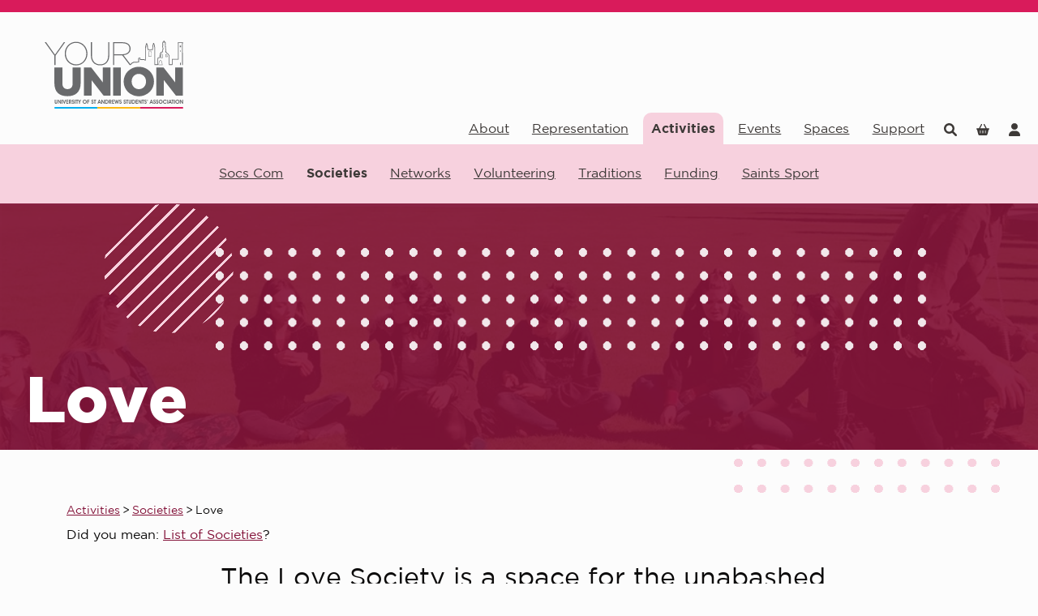

--- FILE ---
content_type: text/html; charset=utf-8
request_url: https://www.yourunion.net/activities/societies/explore/thelovesociety/
body_size: 25665
content:


<!DOCTYPE html>

<html lang="en-GB">
<head><!-- Powered by www.ukmsl.com - v8.72.2512.902 --><title>
	Love
</title><meta charset="utf-8" /><script type="21f84fafeb7202bae00136e0-text/javascript">window.NREUM||(NREUM={});NREUM.info = {"beacon":"bam.nr-data.net","errorBeacon":"bam.nr-data.net","licenseKey":"84b777e1cc","applicationID":"9166025,103427040","transactionName":"Y1YBNkRRWUJZUxdZWFocIjFmH1ZBSG8AX1lAVg0WGVNYXFVfDR9YRlQCDF9DVkVRXw0fWEZUAgxfQ1ZFUV8NHlZHQxs=","queueTime":5,"applicationTime":51,"agent":"","atts":""}</script><script type="21f84fafeb7202bae00136e0-text/javascript">(window.NREUM||(NREUM={})).init={privacy:{cookies_enabled:true},ajax:{deny_list:["bam.nr-data.net"]},feature_flags:["soft_nav"]};(window.NREUM||(NREUM={})).loader_config={licenseKey:"84b777e1cc",applicationID:"9166025",browserID:"9166143"};;/*! For license information please see nr-loader-rum-1.308.0.min.js.LICENSE.txt */
(()=>{var e,t,r={163:(e,t,r)=>{"use strict";r.d(t,{j:()=>E});var n=r(384),i=r(1741);var a=r(2555);r(860).K7.genericEvents;const s="experimental.resources",o="register",c=e=>{if(!e||"string"!=typeof e)return!1;try{document.createDocumentFragment().querySelector(e)}catch{return!1}return!0};var d=r(2614),u=r(944),l=r(8122);const f="[data-nr-mask]",g=e=>(0,l.a)(e,(()=>{const e={feature_flags:[],experimental:{allow_registered_children:!1,resources:!1},mask_selector:"*",block_selector:"[data-nr-block]",mask_input_options:{color:!1,date:!1,"datetime-local":!1,email:!1,month:!1,number:!1,range:!1,search:!1,tel:!1,text:!1,time:!1,url:!1,week:!1,textarea:!1,select:!1,password:!0}};return{ajax:{deny_list:void 0,block_internal:!0,enabled:!0,autoStart:!0},api:{get allow_registered_children(){return e.feature_flags.includes(o)||e.experimental.allow_registered_children},set allow_registered_children(t){e.experimental.allow_registered_children=t},duplicate_registered_data:!1},browser_consent_mode:{enabled:!1},distributed_tracing:{enabled:void 0,exclude_newrelic_header:void 0,cors_use_newrelic_header:void 0,cors_use_tracecontext_headers:void 0,allowed_origins:void 0},get feature_flags(){return e.feature_flags},set feature_flags(t){e.feature_flags=t},generic_events:{enabled:!0,autoStart:!0},harvest:{interval:30},jserrors:{enabled:!0,autoStart:!0},logging:{enabled:!0,autoStart:!0},metrics:{enabled:!0,autoStart:!0},obfuscate:void 0,page_action:{enabled:!0},page_view_event:{enabled:!0,autoStart:!0},page_view_timing:{enabled:!0,autoStart:!0},performance:{capture_marks:!1,capture_measures:!1,capture_detail:!0,resources:{get enabled(){return e.feature_flags.includes(s)||e.experimental.resources},set enabled(t){e.experimental.resources=t},asset_types:[],first_party_domains:[],ignore_newrelic:!0}},privacy:{cookies_enabled:!0},proxy:{assets:void 0,beacon:void 0},session:{expiresMs:d.wk,inactiveMs:d.BB},session_replay:{autoStart:!0,enabled:!1,preload:!1,sampling_rate:10,error_sampling_rate:100,collect_fonts:!1,inline_images:!1,fix_stylesheets:!0,mask_all_inputs:!0,get mask_text_selector(){return e.mask_selector},set mask_text_selector(t){c(t)?e.mask_selector="".concat(t,",").concat(f):""===t||null===t?e.mask_selector=f:(0,u.R)(5,t)},get block_class(){return"nr-block"},get ignore_class(){return"nr-ignore"},get mask_text_class(){return"nr-mask"},get block_selector(){return e.block_selector},set block_selector(t){c(t)?e.block_selector+=",".concat(t):""!==t&&(0,u.R)(6,t)},get mask_input_options(){return e.mask_input_options},set mask_input_options(t){t&&"object"==typeof t?e.mask_input_options={...t,password:!0}:(0,u.R)(7,t)}},session_trace:{enabled:!0,autoStart:!0},soft_navigations:{enabled:!0,autoStart:!0},spa:{enabled:!0,autoStart:!0},ssl:void 0,user_actions:{enabled:!0,elementAttributes:["id","className","tagName","type"]}}})());var p=r(6154),m=r(9324);let h=0;const v={buildEnv:m.F3,distMethod:m.Xs,version:m.xv,originTime:p.WN},b={consented:!1},y={appMetadata:{},get consented(){return this.session?.state?.consent||b.consented},set consented(e){b.consented=e},customTransaction:void 0,denyList:void 0,disabled:!1,harvester:void 0,isolatedBacklog:!1,isRecording:!1,loaderType:void 0,maxBytes:3e4,obfuscator:void 0,onerror:void 0,ptid:void 0,releaseIds:{},session:void 0,timeKeeper:void 0,registeredEntities:[],jsAttributesMetadata:{bytes:0},get harvestCount(){return++h}},_=e=>{const t=(0,l.a)(e,y),r=Object.keys(v).reduce((e,t)=>(e[t]={value:v[t],writable:!1,configurable:!0,enumerable:!0},e),{});return Object.defineProperties(t,r)};var w=r(5701);const x=e=>{const t=e.startsWith("http");e+="/",r.p=t?e:"https://"+e};var R=r(7836),k=r(3241);const A={accountID:void 0,trustKey:void 0,agentID:void 0,licenseKey:void 0,applicationID:void 0,xpid:void 0},S=e=>(0,l.a)(e,A),T=new Set;function E(e,t={},r,s){let{init:o,info:c,loader_config:d,runtime:u={},exposed:l=!0}=t;if(!c){const e=(0,n.pV)();o=e.init,c=e.info,d=e.loader_config}e.init=g(o||{}),e.loader_config=S(d||{}),c.jsAttributes??={},p.bv&&(c.jsAttributes.isWorker=!0),e.info=(0,a.D)(c);const f=e.init,m=[c.beacon,c.errorBeacon];T.has(e.agentIdentifier)||(f.proxy.assets&&(x(f.proxy.assets),m.push(f.proxy.assets)),f.proxy.beacon&&m.push(f.proxy.beacon),e.beacons=[...m],function(e){const t=(0,n.pV)();Object.getOwnPropertyNames(i.W.prototype).forEach(r=>{const n=i.W.prototype[r];if("function"!=typeof n||"constructor"===n)return;let a=t[r];e[r]&&!1!==e.exposed&&"micro-agent"!==e.runtime?.loaderType&&(t[r]=(...t)=>{const n=e[r](...t);return a?a(...t):n})})}(e),(0,n.US)("activatedFeatures",w.B)),u.denyList=[...f.ajax.deny_list||[],...f.ajax.block_internal?m:[]],u.ptid=e.agentIdentifier,u.loaderType=r,e.runtime=_(u),T.has(e.agentIdentifier)||(e.ee=R.ee.get(e.agentIdentifier),e.exposed=l,(0,k.W)({agentIdentifier:e.agentIdentifier,drained:!!w.B?.[e.agentIdentifier],type:"lifecycle",name:"initialize",feature:void 0,data:e.config})),T.add(e.agentIdentifier)}},384:(e,t,r)=>{"use strict";r.d(t,{NT:()=>s,US:()=>u,Zm:()=>o,bQ:()=>d,dV:()=>c,pV:()=>l});var n=r(6154),i=r(1863),a=r(1910);const s={beacon:"bam.nr-data.net",errorBeacon:"bam.nr-data.net"};function o(){return n.gm.NREUM||(n.gm.NREUM={}),void 0===n.gm.newrelic&&(n.gm.newrelic=n.gm.NREUM),n.gm.NREUM}function c(){let e=o();return e.o||(e.o={ST:n.gm.setTimeout,SI:n.gm.setImmediate||n.gm.setInterval,CT:n.gm.clearTimeout,XHR:n.gm.XMLHttpRequest,REQ:n.gm.Request,EV:n.gm.Event,PR:n.gm.Promise,MO:n.gm.MutationObserver,FETCH:n.gm.fetch,WS:n.gm.WebSocket},(0,a.i)(...Object.values(e.o))),e}function d(e,t){let r=o();r.initializedAgents??={},t.initializedAt={ms:(0,i.t)(),date:new Date},r.initializedAgents[e]=t}function u(e,t){o()[e]=t}function l(){return function(){let e=o();const t=e.info||{};e.info={beacon:s.beacon,errorBeacon:s.errorBeacon,...t}}(),function(){let e=o();const t=e.init||{};e.init={...t}}(),c(),function(){let e=o();const t=e.loader_config||{};e.loader_config={...t}}(),o()}},782:(e,t,r)=>{"use strict";r.d(t,{T:()=>n});const n=r(860).K7.pageViewTiming},860:(e,t,r)=>{"use strict";r.d(t,{$J:()=>u,K7:()=>c,P3:()=>d,XX:()=>i,Yy:()=>o,df:()=>a,qY:()=>n,v4:()=>s});const n="events",i="jserrors",a="browser/blobs",s="rum",o="browser/logs",c={ajax:"ajax",genericEvents:"generic_events",jserrors:i,logging:"logging",metrics:"metrics",pageAction:"page_action",pageViewEvent:"page_view_event",pageViewTiming:"page_view_timing",sessionReplay:"session_replay",sessionTrace:"session_trace",softNav:"soft_navigations",spa:"spa"},d={[c.pageViewEvent]:1,[c.pageViewTiming]:2,[c.metrics]:3,[c.jserrors]:4,[c.spa]:5,[c.ajax]:6,[c.sessionTrace]:7,[c.softNav]:8,[c.sessionReplay]:9,[c.logging]:10,[c.genericEvents]:11},u={[c.pageViewEvent]:s,[c.pageViewTiming]:n,[c.ajax]:n,[c.spa]:n,[c.softNav]:n,[c.metrics]:i,[c.jserrors]:i,[c.sessionTrace]:a,[c.sessionReplay]:a,[c.logging]:o,[c.genericEvents]:"ins"}},944:(e,t,r)=>{"use strict";r.d(t,{R:()=>i});var n=r(3241);function i(e,t){"function"==typeof console.debug&&(console.debug("New Relic Warning: https://github.com/newrelic/newrelic-browser-agent/blob/main/docs/warning-codes.md#".concat(e),t),(0,n.W)({agentIdentifier:null,drained:null,type:"data",name:"warn",feature:"warn",data:{code:e,secondary:t}}))}},1687:(e,t,r)=>{"use strict";r.d(t,{Ak:()=>d,Ze:()=>f,x3:()=>u});var n=r(3241),i=r(7836),a=r(3606),s=r(860),o=r(2646);const c={};function d(e,t){const r={staged:!1,priority:s.P3[t]||0};l(e),c[e].get(t)||c[e].set(t,r)}function u(e,t){e&&c[e]&&(c[e].get(t)&&c[e].delete(t),p(e,t,!1),c[e].size&&g(e))}function l(e){if(!e)throw new Error("agentIdentifier required");c[e]||(c[e]=new Map)}function f(e="",t="feature",r=!1){if(l(e),!e||!c[e].get(t)||r)return p(e,t);c[e].get(t).staged=!0,g(e)}function g(e){const t=Array.from(c[e]);t.every(([e,t])=>t.staged)&&(t.sort((e,t)=>e[1].priority-t[1].priority),t.forEach(([t])=>{c[e].delete(t),p(e,t)}))}function p(e,t,r=!0){const s=e?i.ee.get(e):i.ee,c=a.i.handlers;if(!s.aborted&&s.backlog&&c){if((0,n.W)({agentIdentifier:e,type:"lifecycle",name:"drain",feature:t}),r){const e=s.backlog[t],r=c[t];if(r){for(let t=0;e&&t<e.length;++t)m(e[t],r);Object.entries(r).forEach(([e,t])=>{Object.values(t||{}).forEach(t=>{t[0]?.on&&t[0]?.context()instanceof o.y&&t[0].on(e,t[1])})})}}s.isolatedBacklog||delete c[t],s.backlog[t]=null,s.emit("drain-"+t,[])}}function m(e,t){var r=e[1];Object.values(t[r]||{}).forEach(t=>{var r=e[0];if(t[0]===r){var n=t[1],i=e[3],a=e[2];n.apply(i,a)}})}},1738:(e,t,r)=>{"use strict";r.d(t,{U:()=>g,Y:()=>f});var n=r(3241),i=r(9908),a=r(1863),s=r(944),o=r(5701),c=r(3969),d=r(8362),u=r(860),l=r(4261);function f(e,t,r,a){const f=a||r;!f||f[e]&&f[e]!==d.d.prototype[e]||(f[e]=function(){(0,i.p)(c.xV,["API/"+e+"/called"],void 0,u.K7.metrics,r.ee),(0,n.W)({agentIdentifier:r.agentIdentifier,drained:!!o.B?.[r.agentIdentifier],type:"data",name:"api",feature:l.Pl+e,data:{}});try{return t.apply(this,arguments)}catch(e){(0,s.R)(23,e)}})}function g(e,t,r,n,s){const o=e.info;null===r?delete o.jsAttributes[t]:o.jsAttributes[t]=r,(s||null===r)&&(0,i.p)(l.Pl+n,[(0,a.t)(),t,r],void 0,"session",e.ee)}},1741:(e,t,r)=>{"use strict";r.d(t,{W:()=>a});var n=r(944),i=r(4261);class a{#e(e,...t){if(this[e]!==a.prototype[e])return this[e](...t);(0,n.R)(35,e)}addPageAction(e,t){return this.#e(i.hG,e,t)}register(e){return this.#e(i.eY,e)}recordCustomEvent(e,t){return this.#e(i.fF,e,t)}setPageViewName(e,t){return this.#e(i.Fw,e,t)}setCustomAttribute(e,t,r){return this.#e(i.cD,e,t,r)}noticeError(e,t){return this.#e(i.o5,e,t)}setUserId(e,t=!1){return this.#e(i.Dl,e,t)}setApplicationVersion(e){return this.#e(i.nb,e)}setErrorHandler(e){return this.#e(i.bt,e)}addRelease(e,t){return this.#e(i.k6,e,t)}log(e,t){return this.#e(i.$9,e,t)}start(){return this.#e(i.d3)}finished(e){return this.#e(i.BL,e)}recordReplay(){return this.#e(i.CH)}pauseReplay(){return this.#e(i.Tb)}addToTrace(e){return this.#e(i.U2,e)}setCurrentRouteName(e){return this.#e(i.PA,e)}interaction(e){return this.#e(i.dT,e)}wrapLogger(e,t,r){return this.#e(i.Wb,e,t,r)}measure(e,t){return this.#e(i.V1,e,t)}consent(e){return this.#e(i.Pv,e)}}},1863:(e,t,r)=>{"use strict";function n(){return Math.floor(performance.now())}r.d(t,{t:()=>n})},1910:(e,t,r)=>{"use strict";r.d(t,{i:()=>a});var n=r(944);const i=new Map;function a(...e){return e.every(e=>{if(i.has(e))return i.get(e);const t="function"==typeof e?e.toString():"",r=t.includes("[native code]"),a=t.includes("nrWrapper");return r||a||(0,n.R)(64,e?.name||t),i.set(e,r),r})}},2555:(e,t,r)=>{"use strict";r.d(t,{D:()=>o,f:()=>s});var n=r(384),i=r(8122);const a={beacon:n.NT.beacon,errorBeacon:n.NT.errorBeacon,licenseKey:void 0,applicationID:void 0,sa:void 0,queueTime:void 0,applicationTime:void 0,ttGuid:void 0,user:void 0,account:void 0,product:void 0,extra:void 0,jsAttributes:{},userAttributes:void 0,atts:void 0,transactionName:void 0,tNamePlain:void 0};function s(e){try{return!!e.licenseKey&&!!e.errorBeacon&&!!e.applicationID}catch(e){return!1}}const o=e=>(0,i.a)(e,a)},2614:(e,t,r)=>{"use strict";r.d(t,{BB:()=>s,H3:()=>n,g:()=>d,iL:()=>c,tS:()=>o,uh:()=>i,wk:()=>a});const n="NRBA",i="SESSION",a=144e5,s=18e5,o={STARTED:"session-started",PAUSE:"session-pause",RESET:"session-reset",RESUME:"session-resume",UPDATE:"session-update"},c={SAME_TAB:"same-tab",CROSS_TAB:"cross-tab"},d={OFF:0,FULL:1,ERROR:2}},2646:(e,t,r)=>{"use strict";r.d(t,{y:()=>n});class n{constructor(e){this.contextId=e}}},2843:(e,t,r)=>{"use strict";r.d(t,{G:()=>a,u:()=>i});var n=r(3878);function i(e,t=!1,r,i){(0,n.DD)("visibilitychange",function(){if(t)return void("hidden"===document.visibilityState&&e());e(document.visibilityState)},r,i)}function a(e,t,r){(0,n.sp)("pagehide",e,t,r)}},3241:(e,t,r)=>{"use strict";r.d(t,{W:()=>a});var n=r(6154);const i="newrelic";function a(e={}){try{n.gm.dispatchEvent(new CustomEvent(i,{detail:e}))}catch(e){}}},3606:(e,t,r)=>{"use strict";r.d(t,{i:()=>a});var n=r(9908);a.on=s;var i=a.handlers={};function a(e,t,r,a){s(a||n.d,i,e,t,r)}function s(e,t,r,i,a){a||(a="feature"),e||(e=n.d);var s=t[a]=t[a]||{};(s[r]=s[r]||[]).push([e,i])}},3878:(e,t,r)=>{"use strict";function n(e,t){return{capture:e,passive:!1,signal:t}}function i(e,t,r=!1,i){window.addEventListener(e,t,n(r,i))}function a(e,t,r=!1,i){document.addEventListener(e,t,n(r,i))}r.d(t,{DD:()=>a,jT:()=>n,sp:()=>i})},3969:(e,t,r)=>{"use strict";r.d(t,{TZ:()=>n,XG:()=>o,rs:()=>i,xV:()=>s,z_:()=>a});const n=r(860).K7.metrics,i="sm",a="cm",s="storeSupportabilityMetrics",o="storeEventMetrics"},4234:(e,t,r)=>{"use strict";r.d(t,{W:()=>a});var n=r(7836),i=r(1687);class a{constructor(e,t){this.agentIdentifier=e,this.ee=n.ee.get(e),this.featureName=t,this.blocked=!1}deregisterDrain(){(0,i.x3)(this.agentIdentifier,this.featureName)}}},4261:(e,t,r)=>{"use strict";r.d(t,{$9:()=>d,BL:()=>o,CH:()=>g,Dl:()=>_,Fw:()=>y,PA:()=>h,Pl:()=>n,Pv:()=>k,Tb:()=>l,U2:()=>a,V1:()=>R,Wb:()=>x,bt:()=>b,cD:()=>v,d3:()=>w,dT:()=>c,eY:()=>p,fF:()=>f,hG:()=>i,k6:()=>s,nb:()=>m,o5:()=>u});const n="api-",i="addPageAction",a="addToTrace",s="addRelease",o="finished",c="interaction",d="log",u="noticeError",l="pauseReplay",f="recordCustomEvent",g="recordReplay",p="register",m="setApplicationVersion",h="setCurrentRouteName",v="setCustomAttribute",b="setErrorHandler",y="setPageViewName",_="setUserId",w="start",x="wrapLogger",R="measure",k="consent"},5289:(e,t,r)=>{"use strict";r.d(t,{GG:()=>s,Qr:()=>c,sB:()=>o});var n=r(3878),i=r(6389);function a(){return"undefined"==typeof document||"complete"===document.readyState}function s(e,t){if(a())return e();const r=(0,i.J)(e),s=setInterval(()=>{a()&&(clearInterval(s),r())},500);(0,n.sp)("load",r,t)}function o(e){if(a())return e();(0,n.DD)("DOMContentLoaded",e)}function c(e){if(a())return e();(0,n.sp)("popstate",e)}},5607:(e,t,r)=>{"use strict";r.d(t,{W:()=>n});const n=(0,r(9566).bz)()},5701:(e,t,r)=>{"use strict";r.d(t,{B:()=>a,t:()=>s});var n=r(3241);const i=new Set,a={};function s(e,t){const r=t.agentIdentifier;a[r]??={},e&&"object"==typeof e&&(i.has(r)||(t.ee.emit("rumresp",[e]),a[r]=e,i.add(r),(0,n.W)({agentIdentifier:r,loaded:!0,drained:!0,type:"lifecycle",name:"load",feature:void 0,data:e})))}},6154:(e,t,r)=>{"use strict";r.d(t,{OF:()=>c,RI:()=>i,WN:()=>u,bv:()=>a,eN:()=>l,gm:()=>s,mw:()=>o,sb:()=>d});var n=r(1863);const i="undefined"!=typeof window&&!!window.document,a="undefined"!=typeof WorkerGlobalScope&&("undefined"!=typeof self&&self instanceof WorkerGlobalScope&&self.navigator instanceof WorkerNavigator||"undefined"!=typeof globalThis&&globalThis instanceof WorkerGlobalScope&&globalThis.navigator instanceof WorkerNavigator),s=i?window:"undefined"!=typeof WorkerGlobalScope&&("undefined"!=typeof self&&self instanceof WorkerGlobalScope&&self||"undefined"!=typeof globalThis&&globalThis instanceof WorkerGlobalScope&&globalThis),o=Boolean("hidden"===s?.document?.visibilityState),c=/iPad|iPhone|iPod/.test(s.navigator?.userAgent),d=c&&"undefined"==typeof SharedWorker,u=((()=>{const e=s.navigator?.userAgent?.match(/Firefox[/\s](\d+\.\d+)/);Array.isArray(e)&&e.length>=2&&e[1]})(),Date.now()-(0,n.t)()),l=()=>"undefined"!=typeof PerformanceNavigationTiming&&s?.performance?.getEntriesByType("navigation")?.[0]?.responseStart},6389:(e,t,r)=>{"use strict";function n(e,t=500,r={}){const n=r?.leading||!1;let i;return(...r)=>{n&&void 0===i&&(e.apply(this,r),i=setTimeout(()=>{i=clearTimeout(i)},t)),n||(clearTimeout(i),i=setTimeout(()=>{e.apply(this,r)},t))}}function i(e){let t=!1;return(...r)=>{t||(t=!0,e.apply(this,r))}}r.d(t,{J:()=>i,s:()=>n})},6630:(e,t,r)=>{"use strict";r.d(t,{T:()=>n});const n=r(860).K7.pageViewEvent},7699:(e,t,r)=>{"use strict";r.d(t,{It:()=>a,KC:()=>o,No:()=>i,qh:()=>s});var n=r(860);const i=16e3,a=1e6,s="SESSION_ERROR",o={[n.K7.logging]:!0,[n.K7.genericEvents]:!1,[n.K7.jserrors]:!1,[n.K7.ajax]:!1}},7836:(e,t,r)=>{"use strict";r.d(t,{P:()=>o,ee:()=>c});var n=r(384),i=r(8990),a=r(2646),s=r(5607);const o="nr@context:".concat(s.W),c=function e(t,r){var n={},s={},u={},l=!1;try{l=16===r.length&&d.initializedAgents?.[r]?.runtime.isolatedBacklog}catch(e){}var f={on:p,addEventListener:p,removeEventListener:function(e,t){var r=n[e];if(!r)return;for(var i=0;i<r.length;i++)r[i]===t&&r.splice(i,1)},emit:function(e,r,n,i,a){!1!==a&&(a=!0);if(c.aborted&&!i)return;t&&a&&t.emit(e,r,n);var o=g(n);m(e).forEach(e=>{e.apply(o,r)});var d=v()[s[e]];d&&d.push([f,e,r,o]);return o},get:h,listeners:m,context:g,buffer:function(e,t){const r=v();if(t=t||"feature",f.aborted)return;Object.entries(e||{}).forEach(([e,n])=>{s[n]=t,t in r||(r[t]=[])})},abort:function(){f._aborted=!0,Object.keys(f.backlog).forEach(e=>{delete f.backlog[e]})},isBuffering:function(e){return!!v()[s[e]]},debugId:r,backlog:l?{}:t&&"object"==typeof t.backlog?t.backlog:{},isolatedBacklog:l};return Object.defineProperty(f,"aborted",{get:()=>{let e=f._aborted||!1;return e||(t&&(e=t.aborted),e)}}),f;function g(e){return e&&e instanceof a.y?e:e?(0,i.I)(e,o,()=>new a.y(o)):new a.y(o)}function p(e,t){n[e]=m(e).concat(t)}function m(e){return n[e]||[]}function h(t){return u[t]=u[t]||e(f,t)}function v(){return f.backlog}}(void 0,"globalEE"),d=(0,n.Zm)();d.ee||(d.ee=c)},8122:(e,t,r)=>{"use strict";r.d(t,{a:()=>i});var n=r(944);function i(e,t){try{if(!e||"object"!=typeof e)return(0,n.R)(3);if(!t||"object"!=typeof t)return(0,n.R)(4);const r=Object.create(Object.getPrototypeOf(t),Object.getOwnPropertyDescriptors(t)),a=0===Object.keys(r).length?e:r;for(let s in a)if(void 0!==e[s])try{if(null===e[s]){r[s]=null;continue}Array.isArray(e[s])&&Array.isArray(t[s])?r[s]=Array.from(new Set([...e[s],...t[s]])):"object"==typeof e[s]&&"object"==typeof t[s]?r[s]=i(e[s],t[s]):r[s]=e[s]}catch(e){r[s]||(0,n.R)(1,e)}return r}catch(e){(0,n.R)(2,e)}}},8362:(e,t,r)=>{"use strict";r.d(t,{d:()=>a});var n=r(9566),i=r(1741);class a extends i.W{agentIdentifier=(0,n.LA)(16)}},8374:(e,t,r)=>{r.nc=(()=>{try{return document?.currentScript?.nonce}catch(e){}return""})()},8990:(e,t,r)=>{"use strict";r.d(t,{I:()=>i});var n=Object.prototype.hasOwnProperty;function i(e,t,r){if(n.call(e,t))return e[t];var i=r();if(Object.defineProperty&&Object.keys)try{return Object.defineProperty(e,t,{value:i,writable:!0,enumerable:!1}),i}catch(e){}return e[t]=i,i}},9324:(e,t,r)=>{"use strict";r.d(t,{F3:()=>i,Xs:()=>a,xv:()=>n});const n="1.308.0",i="PROD",a="CDN"},9566:(e,t,r)=>{"use strict";r.d(t,{LA:()=>o,bz:()=>s});var n=r(6154);const i="xxxxxxxx-xxxx-4xxx-yxxx-xxxxxxxxxxxx";function a(e,t){return e?15&e[t]:16*Math.random()|0}function s(){const e=n.gm?.crypto||n.gm?.msCrypto;let t,r=0;return e&&e.getRandomValues&&(t=e.getRandomValues(new Uint8Array(30))),i.split("").map(e=>"x"===e?a(t,r++).toString(16):"y"===e?(3&a()|8).toString(16):e).join("")}function o(e){const t=n.gm?.crypto||n.gm?.msCrypto;let r,i=0;t&&t.getRandomValues&&(r=t.getRandomValues(new Uint8Array(e)));const s=[];for(var o=0;o<e;o++)s.push(a(r,i++).toString(16));return s.join("")}},9908:(e,t,r)=>{"use strict";r.d(t,{d:()=>n,p:()=>i});var n=r(7836).ee.get("handle");function i(e,t,r,i,a){a?(a.buffer([e],i),a.emit(e,t,r)):(n.buffer([e],i),n.emit(e,t,r))}}},n={};function i(e){var t=n[e];if(void 0!==t)return t.exports;var a=n[e]={exports:{}};return r[e](a,a.exports,i),a.exports}i.m=r,i.d=(e,t)=>{for(var r in t)i.o(t,r)&&!i.o(e,r)&&Object.defineProperty(e,r,{enumerable:!0,get:t[r]})},i.f={},i.e=e=>Promise.all(Object.keys(i.f).reduce((t,r)=>(i.f[r](e,t),t),[])),i.u=e=>"nr-rum-1.308.0.min.js",i.o=(e,t)=>Object.prototype.hasOwnProperty.call(e,t),e={},t="NRBA-1.308.0.PROD:",i.l=(r,n,a,s)=>{if(e[r])e[r].push(n);else{var o,c;if(void 0!==a)for(var d=document.getElementsByTagName("script"),u=0;u<d.length;u++){var l=d[u];if(l.getAttribute("src")==r||l.getAttribute("data-webpack")==t+a){o=l;break}}if(!o){c=!0;var f={296:"sha512-+MIMDsOcckGXa1EdWHqFNv7P+JUkd5kQwCBr3KE6uCvnsBNUrdSt4a/3/L4j4TxtnaMNjHpza2/erNQbpacJQA=="};(o=document.createElement("script")).charset="utf-8",i.nc&&o.setAttribute("nonce",i.nc),o.setAttribute("data-webpack",t+a),o.src=r,0!==o.src.indexOf(window.location.origin+"/")&&(o.crossOrigin="anonymous"),f[s]&&(o.integrity=f[s])}e[r]=[n];var g=(t,n)=>{o.onerror=o.onload=null,clearTimeout(p);var i=e[r];if(delete e[r],o.parentNode&&o.parentNode.removeChild(o),i&&i.forEach(e=>e(n)),t)return t(n)},p=setTimeout(g.bind(null,void 0,{type:"timeout",target:o}),12e4);o.onerror=g.bind(null,o.onerror),o.onload=g.bind(null,o.onload),c&&document.head.appendChild(o)}},i.r=e=>{"undefined"!=typeof Symbol&&Symbol.toStringTag&&Object.defineProperty(e,Symbol.toStringTag,{value:"Module"}),Object.defineProperty(e,"__esModule",{value:!0})},i.p="https://js-agent.newrelic.com/",(()=>{var e={374:0,840:0};i.f.j=(t,r)=>{var n=i.o(e,t)?e[t]:void 0;if(0!==n)if(n)r.push(n[2]);else{var a=new Promise((r,i)=>n=e[t]=[r,i]);r.push(n[2]=a);var s=i.p+i.u(t),o=new Error;i.l(s,r=>{if(i.o(e,t)&&(0!==(n=e[t])&&(e[t]=void 0),n)){var a=r&&("load"===r.type?"missing":r.type),s=r&&r.target&&r.target.src;o.message="Loading chunk "+t+" failed: ("+a+": "+s+")",o.name="ChunkLoadError",o.type=a,o.request=s,n[1](o)}},"chunk-"+t,t)}};var t=(t,r)=>{var n,a,[s,o,c]=r,d=0;if(s.some(t=>0!==e[t])){for(n in o)i.o(o,n)&&(i.m[n]=o[n]);if(c)c(i)}for(t&&t(r);d<s.length;d++)a=s[d],i.o(e,a)&&e[a]&&e[a][0](),e[a]=0},r=self["webpackChunk:NRBA-1.308.0.PROD"]=self["webpackChunk:NRBA-1.308.0.PROD"]||[];r.forEach(t.bind(null,0)),r.push=t.bind(null,r.push.bind(r))})(),(()=>{"use strict";i(8374);var e=i(8362),t=i(860);const r=Object.values(t.K7);var n=i(163);var a=i(9908),s=i(1863),o=i(4261),c=i(1738);var d=i(1687),u=i(4234),l=i(5289),f=i(6154),g=i(944),p=i(384);const m=e=>f.RI&&!0===e?.privacy.cookies_enabled;function h(e){return!!(0,p.dV)().o.MO&&m(e)&&!0===e?.session_trace.enabled}var v=i(6389),b=i(7699);class y extends u.W{constructor(e,t){super(e.agentIdentifier,t),this.agentRef=e,this.abortHandler=void 0,this.featAggregate=void 0,this.loadedSuccessfully=void 0,this.onAggregateImported=new Promise(e=>{this.loadedSuccessfully=e}),this.deferred=Promise.resolve(),!1===e.init[this.featureName].autoStart?this.deferred=new Promise((t,r)=>{this.ee.on("manual-start-all",(0,v.J)(()=>{(0,d.Ak)(e.agentIdentifier,this.featureName),t()}))}):(0,d.Ak)(e.agentIdentifier,t)}importAggregator(e,t,r={}){if(this.featAggregate)return;const n=async()=>{let n;await this.deferred;try{if(m(e.init)){const{setupAgentSession:t}=await i.e(296).then(i.bind(i,3305));n=t(e)}}catch(e){(0,g.R)(20,e),this.ee.emit("internal-error",[e]),(0,a.p)(b.qh,[e],void 0,this.featureName,this.ee)}try{if(!this.#t(this.featureName,n,e.init))return(0,d.Ze)(this.agentIdentifier,this.featureName),void this.loadedSuccessfully(!1);const{Aggregate:i}=await t();this.featAggregate=new i(e,r),e.runtime.harvester.initializedAggregates.push(this.featAggregate),this.loadedSuccessfully(!0)}catch(e){(0,g.R)(34,e),this.abortHandler?.(),(0,d.Ze)(this.agentIdentifier,this.featureName,!0),this.loadedSuccessfully(!1),this.ee&&this.ee.abort()}};f.RI?(0,l.GG)(()=>n(),!0):n()}#t(e,r,n){if(this.blocked)return!1;switch(e){case t.K7.sessionReplay:return h(n)&&!!r;case t.K7.sessionTrace:return!!r;default:return!0}}}var _=i(6630),w=i(2614),x=i(3241);class R extends y{static featureName=_.T;constructor(e){var t;super(e,_.T),this.setupInspectionEvents(e.agentIdentifier),t=e,(0,c.Y)(o.Fw,function(e,r){"string"==typeof e&&("/"!==e.charAt(0)&&(e="/"+e),t.runtime.customTransaction=(r||"http://custom.transaction")+e,(0,a.p)(o.Pl+o.Fw,[(0,s.t)()],void 0,void 0,t.ee))},t),this.importAggregator(e,()=>i.e(296).then(i.bind(i,3943)))}setupInspectionEvents(e){const t=(t,r)=>{t&&(0,x.W)({agentIdentifier:e,timeStamp:t.timeStamp,loaded:"complete"===t.target.readyState,type:"window",name:r,data:t.target.location+""})};(0,l.sB)(e=>{t(e,"DOMContentLoaded")}),(0,l.GG)(e=>{t(e,"load")}),(0,l.Qr)(e=>{t(e,"navigate")}),this.ee.on(w.tS.UPDATE,(t,r)=>{(0,x.W)({agentIdentifier:e,type:"lifecycle",name:"session",data:r})})}}class k extends e.d{constructor(e){var t;(super(),f.gm)?(this.features={},(0,p.bQ)(this.agentIdentifier,this),this.desiredFeatures=new Set(e.features||[]),this.desiredFeatures.add(R),(0,n.j)(this,e,e.loaderType||"agent"),t=this,(0,c.Y)(o.cD,function(e,r,n=!1){if("string"==typeof e){if(["string","number","boolean"].includes(typeof r)||null===r)return(0,c.U)(t,e,r,o.cD,n);(0,g.R)(40,typeof r)}else(0,g.R)(39,typeof e)},t),function(e){(0,c.Y)(o.Dl,function(t,r=!1){if("string"!=typeof t&&null!==t)return void(0,g.R)(41,typeof t);const n=e.info.jsAttributes["enduser.id"];r&&null!=n&&n!==t?(0,a.p)(o.Pl+"setUserIdAndResetSession",[t],void 0,"session",e.ee):(0,c.U)(e,"enduser.id",t,o.Dl,!0)},e)}(this),function(e){(0,c.Y)(o.nb,function(t){if("string"==typeof t||null===t)return(0,c.U)(e,"application.version",t,o.nb,!1);(0,g.R)(42,typeof t)},e)}(this),function(e){(0,c.Y)(o.d3,function(){e.ee.emit("manual-start-all")},e)}(this),function(e){(0,c.Y)(o.Pv,function(t=!0){if("boolean"==typeof t){if((0,a.p)(o.Pl+o.Pv,[t],void 0,"session",e.ee),e.runtime.consented=t,t){const t=e.features.page_view_event;t.onAggregateImported.then(e=>{const r=t.featAggregate;e&&!r.sentRum&&r.sendRum()})}}else(0,g.R)(65,typeof t)},e)}(this),this.run()):(0,g.R)(21)}get config(){return{info:this.info,init:this.init,loader_config:this.loader_config,runtime:this.runtime}}get api(){return this}run(){try{const e=function(e){const t={};return r.forEach(r=>{t[r]=!!e[r]?.enabled}),t}(this.init),n=[...this.desiredFeatures];n.sort((e,r)=>t.P3[e.featureName]-t.P3[r.featureName]),n.forEach(r=>{if(!e[r.featureName]&&r.featureName!==t.K7.pageViewEvent)return;if(r.featureName===t.K7.spa)return void(0,g.R)(67);const n=function(e){switch(e){case t.K7.ajax:return[t.K7.jserrors];case t.K7.sessionTrace:return[t.K7.ajax,t.K7.pageViewEvent];case t.K7.sessionReplay:return[t.K7.sessionTrace];case t.K7.pageViewTiming:return[t.K7.pageViewEvent];default:return[]}}(r.featureName).filter(e=>!(e in this.features));n.length>0&&(0,g.R)(36,{targetFeature:r.featureName,missingDependencies:n}),this.features[r.featureName]=new r(this)})}catch(e){(0,g.R)(22,e);for(const e in this.features)this.features[e].abortHandler?.();const t=(0,p.Zm)();delete t.initializedAgents[this.agentIdentifier]?.features,delete this.sharedAggregator;return t.ee.get(this.agentIdentifier).abort(),!1}}}var A=i(2843),S=i(782);class T extends y{static featureName=S.T;constructor(e){super(e,S.T),f.RI&&((0,A.u)(()=>(0,a.p)("docHidden",[(0,s.t)()],void 0,S.T,this.ee),!0),(0,A.G)(()=>(0,a.p)("winPagehide",[(0,s.t)()],void 0,S.T,this.ee)),this.importAggregator(e,()=>i.e(296).then(i.bind(i,2117))))}}var E=i(3969);class I extends y{static featureName=E.TZ;constructor(e){super(e,E.TZ),f.RI&&document.addEventListener("securitypolicyviolation",e=>{(0,a.p)(E.xV,["Generic/CSPViolation/Detected"],void 0,this.featureName,this.ee)}),this.importAggregator(e,()=>i.e(296).then(i.bind(i,9623)))}}new k({features:[R,T,I],loaderType:"lite"})})()})();</script><link href="//static-uk.ukmsl.net/8.72/skins/print.css" rel="stylesheet" type="text/css" media="print" />
<link href="//static-uk.ukmsl.net/8.72/skins/system.css" rel="stylesheet" type="text/css" media="all" />
<link href="//static-uk.ukmsl.net/8.72/skins/icons.css" rel="stylesheet" type="text/css" media="all" />
<link href="//static-uk.ukmsl.net/8.72/skins/Froala.css" rel="stylesheet" type="text/css" media="all" />

<!-- start of design2022-head snippet -->
<meta charset="UTF-8">
<link rel="preconnect" href="https://building.yourunion.net">
<link rel="preconnect" href=" https://ajax.aspnetcdn.com">
<link rel="preconnect" href=" https://static-a.ukmsl.net">
<link rel="stylesheet" href="https://building.yourunion.net/assets/css/production.css">
<noscript><link rel="stylesheet" href="https://building.yourunion.net/assets/css/noscript.css"></noscript>
<meta name="viewport" content="width=device-width, initial-scale=1">

<link rel="apple-touch-icon" sizes="180x180" href="https://building.yourunion.net/assets/favicons/apple-touch-icon.png">
<link rel="icon" type="image/png" sizes="32x32" href="https://building.yourunion.net/assets/favicons/favicon-32x32.png">
<link rel="icon" type="image/png" sizes="194x194" href="https://building.yourunion.net/assets/favicons/favicon-194x194.png">
<link rel="icon" type="image/png" sizes="192x192" href="https://building.yourunion.net/assets/favicons/android-chrome-192x192.png">
<link rel="icon" type="image/png" sizes="16x16" href="https://building.yourunion.net/assets/favicons/favicon-16x16.png">
<link rel="manifest" href="https://building.yourunion.net/assets/favicons/site.webmanifest">
<link rel="mask-icon" href="https://building.yourunion.net/assets/favicons/safari-pinned-tab.svg" color="#3D3937">
<link rel="shortcut icon" href="https://building.yourunion.net/assets/favicons/favicon.ico">
<meta name="msapplication-TileColor" content="#2b5797">
<meta name="msapplication-config" content="https://building.yourunion.net/assets/favicons/browserconfig.xml">
<meta name="theme-color" content="#3D3937">

<meta name="url" content="https://www.yourunion.net/activities/societies/explore/thelovesociety/">
<meta name="title" content="Love">
<meta name="description" content="The Love Society is a space for the unabashed discussion, experience, and spreading of love as an otherwise taboo topic. We recognize any experience of love is important because it is your own.">
<meta name="image" content="https://www.yourunion.net/asset/Organisation/9422/Untitled_Artwork 5.png">

<meta property="og:url" content="https://www.yourunion.net/activities/societies/explore/thelovesociety/">
<meta property="og:title" content="Love">
<meta property="og:description" content="The Love Society is a space for the unabashed discussion, experience, and spreading of love as an otherwise taboo topic. We recognize any experience of love is important because it is your own.">
<meta property="og:image" content="https://www.yourunion.net/asset/Organisation/9422/Untitled_Artwork 5.png">

<meta name="twitter:url" content="https://www.yourunion.net/activities/societies/explore/thelovesociety/">
<meta name="twitter:title" content="Love">
<meta name="twitter:description" content="The Love Society is a space for the unabashed discussion, experience, and spreading of love as an otherwise taboo topic. We recognize any experience of love is important because it is your own.">
<meta name="twitter:image" content="https://www.yourunion.net/asset/Organisation/9422/Untitled_Artwork 5.png">
<meta name="twitter:card" content="summary"></meta>
<!-- end of design2022-head snippet -->

<script src="https://code.jquery.com/jquery-3.7.1.slim.min.js" integrity="sha256-kmHvs0B+OpCW5GVHUNjv9rOmY0IvSIRcf7zGUDTDQM8=" crossorigin="anonymous" type="21f84fafeb7202bae00136e0-text/javascript"></script>
<link href="//static-uk.ukmsl.net/8.72/skins/Controls/ResourceList.css" rel="stylesheet" type="text/css" media="all" />
<link href="//static-uk.ukmsl.net/8.72/skins/Controls/newslayouts.css" rel="stylesheet" type="text/css" media="all" />
<link href="//static-uk.ukmsl.net/8.72/skins/Controls/News.css" rel="stylesheet" type="text/css" media="all" />
<link href="//static-uk.ukmsl.net/8.72/skins/Controls/EventList.css" rel="stylesheet" type="text/css" media="all" />
<link href="//static-uk.ukmsl.net/8.72/skins/Controls/OrganisationSignups.css" rel="stylesheet" type="text/css" media="all" />
<link href="//static-uk.ukmsl.net/8.72/skins/Controls/Breadcrumb.css" rel="stylesheet" type="text/css" media="all" />
<link href="//static-uk.ukmsl.net/8.72/skins/Controls/BasketLink.css" rel="stylesheet" type="text/css" media="all" />
<link href="//static-uk.ukmsl.net/8.72/skins/Controls/JoinOrganisation.css" rel="stylesheet" type="text/css" media="all" />
<link rel="alternate" type="application/rss+xml" title="Love News RSS Feed" href="https://www.yourunion.net/news/rss/9422/" /><!-- Global site tag (gtag.js) - Google Analytics -->
<script async src="https://www.googletagmanager.com/gtag/js?id=UA-42243237-1" type="21f84fafeb7202bae00136e0-text/javascript"></script>
<script type="21f84fafeb7202bae00136e0-text/javascript">
	window.dataLayer = window.dataLayer || [];
	function gtag(){dataLayer.push(arguments);}
	gtag('js', new Date());
	gtag('config', 'UA-42243237-1');
</script>
<link href="https://ajax.aspnetcdn.com/ajax/act/16_1_1/Content/AjaxControlToolkit/Styles/Backgrounds.min.css" type="text/css" rel="stylesheet" /></head>
<body id="msl">
    <form method="post" action="./" id="aspnetForm">
<div class="aspNetHidden">
<input type="hidden" name="__EVENTTARGET" id="__EVENTTARGET" value="" />
<input type="hidden" name="__EVENTARGUMENT" id="__EVENTARGUMENT" value="" />
<input type="hidden" name="__VIEWSTATE" id="__VIEWSTATE" value="adkjaxedLgv7JPb1oET6OLkh/ORnzvrlcM4BQTMJUnM+k4R3HPxyM69NUh6VJy4fDbeuehigU7yQMb5KnmYEBYByeD7sVzFM6UMAM6dIbN4GWKfiBryGw4WL3cSU9iod/If+cpYXoiuPl6HP6KMoxqcJGwdsZ3jNkWNo9tKZ7TZF4BoMZHjGaj32H6lQP0j6u60YgumASkmj80rwk/IB35Oge9etpyk4YFBIyOQLXi8EVSKbgXFZhaO9mWV4QqixkK+fn9GSkIS2+G6KFY+9ioImC5zYcVRpDx2WA0hBUXwQbR2/eRy7Va1QidMUAO3oHPG76JYJEszXi8th/L6rlWZkl8mUiS+NTmDbmSu4yaQpz5Ro56jKfx1DAFvIxxoJGaFKJWQ1J/GSjPJveKadR+QhQ0RPBNgIfmD/xIsvPGRklBlbrj26msmauWqt7N3mTb5Dc3vB409ueNPTIhH9FqQQfnlu/Y2DgP+NOCoED66Kydcqid6z7mohiH+hu2xjdk+g3MNdyENZBFEXI8r6ShCPvmhgPKf4M/1bWMgVNAJOYtgJ/Lb9N+BZOV7T3dQF7dhz4Uz2mQY5IR624Xi2+J2BxdtQaFCYl2peM+KP3hgcWVhFDSa4G5qWyBMuFJLqtK+xxtsQ1xvRFxDo95948/p1toSF80WP/L99BjmHQ9wlKUWJ2ICMIrTSRtKoKSYK4Fom+RNie5IhMkY2fBpTug6R3SVWYlwixwYSEiSHK3yXCi6RT5UgNd3HpfVplSNT/qDwX37uyAWWAYjtbr2gOriNEfhxX7hPGbKU4MCsGzd6Z8XxdLAUQfaOSa8jfLfuVETHOPluPDq/W88Gu2Br5OjYfZmtt/85c+cesm1oF8hGJX2FgVrGYFFsNLAPfsQFxhN6CM5KqZ06+P7w3aKpNjwJYKMu9LXqvb+eQZRr+jdu4eWDinFGKgmibaNa1wRjmFaGyNimAsXjfRfiwc1DxSWuWm6C4Y0idEeSgOQz/FXLznGCdQbIivybxezO1rKwfVpciyZzgNaTzfjmW9btD3DafxUcHLInVMlPP5pDktNwcG6bsqEPTQGyjqyQLeHXL86C5Q7bQJBF1HbNxjmh79ST/ReKhSouyEWFs3oLgAqQYXgxfT+YO2TpEV/XwSh8K9ClzeE1pTueM1SpuPXBixOm9Am7KLEgxM6BSqQIDPCAe3o/cbuNmTIXuJckvOMjwW6g6qpfF6LQ78t51N60hKsQMrOLXp27PB3CsNkeaMvANGcDqGtmBnCqRpRECpl+sgyc1E12hFc0Zl89fjJ4TB5n6jiRjDGCnPsfHBon1nkiwZOmZ9qcQMqFo8u50bfYS4StzU3g4Sp6sGm80xU/pWYD/h5zptuKYxU/FJgO1FgcRyGYj61ukCq5OOFH8Y71D1w2Rr8acNg2LJoCiV/RrEWOVHoFZfNjxSNdBJvGzhGc7aMq1vkCim/0eSqFh6eVBIPUOCPkuzJy2I+MGtKSIhUaRp6mN4P9GQ4b+9LyorESb8TcOhUWAwuexZ/cixfRvS5J++RfZp9GJRmCZcs4xLCOZRHH60x3NAZQFXr6o7a4qktOmTeGQq475abfjaulRASkr/0Di4qw7pi1bm4ifZxYXACMh4AV7KIWtWeBFKIhOFFIYYGTJpM1jaA/4oVPwkiCPmGWq1p7XYV8LuoscHScDspGdDrA6vFJkn/[base64]/X2Fb8zLJ+duRdVrk8wCrMA8O2iWo+8N44+eoVnbFQ1KtxLpb+J3ObX/yIOg28lEQLcLgIGYiro0UnFKLod4vtKR1vcVztNU0oy2utWcSo7spLaVjqK1J+fOJJXIICb/HH18T9Kjudm2PHHer9/+y7f6XGbAnOSG9V4g9sr41z3buIdWLc3B6+HA+NuX/2f3nm1C9Rp7fFcIVu8JDssAi0DzXobgRvZZTbi54uazXwnoTYF3UluPaJMTHs2Sob4/iK45jyliNUT+E3wU/U8y1bIjYb+52XnQE9gvKQlFhoGljiZktrjd8ieRea0up+agjRHPblipUGX6CVXqQOX83G2NFUhLELgPO96Zgoy6eOpMYmXCIMOBTgqrt/[base64]/QZqw+zruLYrrA/MheAbFo2EhW7fuoWv63Tnf1IhInlzoL83siojRCW/CLVCfoqqStvdwjh7cL/rXyW9IllBzmBm0TY8EHmO0Id4rsAssreW0KNXN1WtyWYsDI5e4mD27i3eqItwnJKRyBgoc724jwUGdjBanf0Msr/6fQNGcE8zy1b9ROY69X49Dcp0UYSWnOqZCmzXpP0qVIZC83NJ966/mHczzt8x8SS+tff9x1Z0PREVP8HP71OBZ5994NNtxFsUIA0oSdDmnoShLHhXiDCWqbdU/6bUjoCis030LqfwmtQT0co2uEDupBRj6hHPgZyGjRj5HkfeFjVKPsNem6Yq8FGUiicUVBQb9m/[base64]/+jaAjq+mg05Fm1/djZ+0kaElHgWrixD/DIuKFqcVb8ti0RWDqYTYWmoB8euMS6EvyF8+6WtkvsOB7IFSnVdWkiDV0cnIoszsVuZptvrwln7aVv2BRrRDHjaWz+p8qWnPdqlTGCNQiueQ4WS3N44EtuYIjlJN0cXmmfl832waB71SpinjS74jHlb2kfqqXhiork1M52n/mLZdXimbJYMaADWhxMFFj6d6b1bnNrce7+FRsb/ezT3TX3zvCFhtFC/PbhDYRcn0Rdjhq8lh29l+VwEac1a2nDVSLNdGYkQpKdVZYmHasuwZxe8p1K6+bwETdyvr/4mkeb+RDL4fywXqx5dA++VX/YjYy5USnkgEIMr7ok5BIs6Bo89vCNG9NCLvw6ZMbmMuVrumWNzm8MJ0NqD22I8w6ymQh6uby32GUd/OtM1LdEMqYnaiH4xaAP9A0dBFAXRvJ8d1oiaoTC4RMz0KEoj/8Ux53R6ognC4v6S8mTV4vq5DdTXMW3wP/j93pNyjuJXSwi78uTNRWZw8e1X76Cbx7bCu/FicayjpxZool55jd0x8c881UcK9JE+sB6/4MaOxQ9T8jMDJW/50u7Zj1VBrlgVtXT7suesKsYIlUNkcObUQjR/baOKoIAbS9Ea+L7GnFWn/ZuT8zBHKLNmBiHUWFr6UXCJGxjfBYO4plAYzcbkl+QerWRQSoL9ywcPVa5k4T0nuGpNezMiKG7NUNHRMKOMnwPZhY5ze9Lpy6G7Uhq/dir4s5J5NZBIW43g6mJNin7fIUXsgpK+seuhjtTpVge0T+Cmc4YjONjtPa36PvTEo24L9K4RSYseZzPGFm7R9YbXhan0TcWmuXinQNAS4/pcIlxz9bQa7CPHOVUpowd55lacqOaOUTrMETAK+SqvZbKxw2jgMjVhFwHXzW7Z8hyCi6Rsu0xVVWtjYUNe6mKPFI+Vumq9p4li2WHfNA1lqxUWxcl3NSzsp4Lv404RnfsqfYdqGAzpkqAbVWc4zT6N0BfFGncOi/V62oNuxbZfkm8zgFKjrrzro4TE+HSkhaegnqS00ZmAlAVoArp8CUyEhBohODc+naXHbCWw26YDlNsG5pHigaJ/EFEjZQcoAYCLxfPvKcY0Zep29xFko7hR74ASPlPXBr//dL216Tch2U+0kid6MHRt2sFkceWO4NO2Rdg7JJ5Uo2UGY2WwVgcko8j6Lfe4zFghYBrOm33u6USdtPg7Tj/zKa1hbHd+fRF46df2nNbCVKxdcY9+/aBDKhDwe4oSKhQydhAnI6uFchogzZYN0tLPySk9tFowW8173NhpPtDaonMr3ZYTMby+rvdUUWYi61j+R/c5dRaXtHElwKJ3e6aB/3HqrZMo+oM2DKrFH+wt6k6ImI4G0UhZK96C/YHKvGsuHZeaf9yETqN2EF18LsT21UfVy8fjblLo9IMIUAlrO+qlQ+nlsNEMKB8xsoO9DyOu34GRdKVB+rZykaaARmdn42kmSSTfvhgKWuiSYEzGUSfUh3N3IfEbQbgRFpClZp4E3py/3loragZtJa5wbFNpce57y3Y5PLncaTZba2OuOfXE2QmZrPJsVs+CKTGGmueCccfcp48OQZrHS9LLjUwZC1FE4OUxQoSewYKZDwruwJEtMB9JzWaExf8WiDrFwJ1DEUhNRqVF5YU6JJz2dNM00R0C6fcJj6qtoKF9HemJnXNBZXNTAemCfseq/91g8z12tTbuvfBVBE47IR4ZRLi1DUQcVgT0vYEFtlhAKAW9l6pbKwq7NEX6q3/TsI3LEJjgIfLLBXmHRaZfDpgRV5t3dLllXb+kM56TumsQ1Ap7WNywli0HOJpJ/[base64]/YHm+RvPL0jG9a6s3tKN/RE0NRrS5xshHWUlZPTmf9xbloGuyiXgkAI0Qmac6OZERAjrryPT15mCB/LKA3PbNV0u4xackAzhse5J7IVE2FcOHDpJPjOC6yNne3HBCDgqskUMwyyl06Fu+5DEBeOjHr6d6VbOhW08K9G3SEHYL65LoWxtkGBk9e3Fs35efevivc/Kj533E8pTcRiLvfX9Gj2VFe3pLA3JydvH0jLDHiAR3VCnuSzmgTImIpPgLZx/JawR1LJQtCMTtvcUxsXOq/Lbb6ML4BGY7qQ9HjGOAzTVZnCGbLg6TvNmxk7/OteIMNE7XtpSB4wrQNME+7bGPdEGbX1UUZ6x/j7lXVr358FJYdmInfXgMO6379UQLVStpnc/eXKItWCvMQNnRg8LVb5S+fV6uMmcXBXygv1qmRx/v7DYj84k+UDnwR9hjSBbyoMIizdisPcgQfXmMXsIJdzh1+5GB2xHGl3susyqPFT3QMt+YuoL6OmkRTnUlL0t4G2123f75RzOSll6Nd/YLoMspSkGSvqah2oJGOgQfZD9V7yFAgNqey16YditIumq/IBllqKF3yDoiSYbtOfMioBnJopgwOmXiz64xFERM5FqLdcv30cRg12+IlfHgMLxdaBWUMUFXGTBQP8GrTzM6AD0KP9InyARitWLnSt8RWxAINsBZm5yg7NvdLIYvuo2IYIjkyFtmFW8jBlgTkBVcYzY4RP+aU5SwKUidVghBunwwP+/TyRXxg2IMpO6FcmMLZR3/kuFQAfm1tudXCWv5QdtXsp94XjX1ZlSvuldBK68VWzr6gjm4/0KypHKoHjLQ6jMdU1df7AwiBv8Scf1DgFKC9e2I87Moym0Xsngj1uo/HnFcKeD2vddYs1uCUO2X1iZFWkIX4C1ZiSfA0CSQ6Pg4E+OY3JbEvVXM1hqEJeQgAgEb3htfDDk5vcA5HbBpe1bOOS0MSGjTORkLZ65x89xzCv4ODjGyDqqhagYC6njA44Hzej5odzvLOPElMNms/UwPeX6g7gYSpBXlnphK1QpFB2HAmf/Q9Ke4nLp/ROkGkEJioM23GGC+AXVRvyKvA/3/zwonzLA==" />
</div>

<script type="21f84fafeb7202bae00136e0-text/javascript">
//<![CDATA[
var theForm = document.forms['aspnetForm'];
if (!theForm) {
    theForm = document.aspnetForm;
}
function __doPostBack(eventTarget, eventArgument) {
    if (!theForm.onsubmit || (theForm.onsubmit() != false)) {
        theForm.__EVENTTARGET.value = eventTarget;
        theForm.__EVENTARGUMENT.value = eventArgument;
        theForm.submit();
    }
}
//]]>
</script>


<script src="https://ajax.aspnetcdn.com/ajax/4.6/1/WebForms.js" type="21f84fafeb7202bae00136e0-text/javascript"></script>
<script type="21f84fafeb7202bae00136e0-text/javascript">
//<![CDATA[
window.WebForm_PostBackOptions||document.write('<script type="text/javascript" src="/WebResource.axd?d=pynGkmcFUV13He1Qd6_TZCxuZgn0jgs8w67Ospf8OtdDVu6frTb6krbr43VW53AkYFw7iw2&amp;t=638901572248157332"><\/script>');//]]>
</script>



<script type="21f84fafeb7202bae00136e0-text/javascript">
//<![CDATA[
var __cultureInfo = {"name":"en-GB","numberFormat":{"CurrencyDecimalDigits":2,"CurrencyDecimalSeparator":".","IsReadOnly":true,"CurrencyGroupSizes":[3],"NumberGroupSizes":[3],"PercentGroupSizes":[3],"CurrencyGroupSeparator":",","CurrencySymbol":"£","NaNSymbol":"NaN","CurrencyNegativePattern":1,"NumberNegativePattern":1,"PercentPositivePattern":1,"PercentNegativePattern":1,"NegativeInfinitySymbol":"-∞","NegativeSign":"-","NumberDecimalDigits":2,"NumberDecimalSeparator":".","NumberGroupSeparator":",","CurrencyPositivePattern":0,"PositiveInfinitySymbol":"∞","PositiveSign":"+","PercentDecimalDigits":2,"PercentDecimalSeparator":".","PercentGroupSeparator":",","PercentSymbol":"%","PerMilleSymbol":"‰","NativeDigits":["0","1","2","3","4","5","6","7","8","9"],"DigitSubstitution":1},"dateTimeFormat":{"AMDesignator":"AM","Calendar":{"MinSupportedDateTime":"\/Date(-62135596800000)\/","MaxSupportedDateTime":"\/Date(253402300799999)\/","AlgorithmType":1,"CalendarType":1,"Eras":[1],"TwoDigitYearMax":2049,"IsReadOnly":true},"DateSeparator":"/","FirstDayOfWeek":1,"CalendarWeekRule":2,"FullDateTimePattern":"dd MMMM yyyy HH:mm:ss","LongDatePattern":"dd MMMM yyyy","LongTimePattern":"HH:mm:ss","MonthDayPattern":"d MMMM","PMDesignator":"PM","RFC1123Pattern":"ddd, dd MMM yyyy HH\u0027:\u0027mm\u0027:\u0027ss \u0027GMT\u0027","ShortDatePattern":"dd/MM/yyyy","ShortTimePattern":"HH:mm","SortableDateTimePattern":"yyyy\u0027-\u0027MM\u0027-\u0027dd\u0027T\u0027HH\u0027:\u0027mm\u0027:\u0027ss","TimeSeparator":":","UniversalSortableDateTimePattern":"yyyy\u0027-\u0027MM\u0027-\u0027dd HH\u0027:\u0027mm\u0027:\u0027ss\u0027Z\u0027","YearMonthPattern":"MMMM yyyy","AbbreviatedDayNames":["Sun","Mon","Tue","Wed","Thu","Fri","Sat"],"ShortestDayNames":["Su","Mo","Tu","We","Th","Fr","Sa"],"DayNames":["Sunday","Monday","Tuesday","Wednesday","Thursday","Friday","Saturday"],"AbbreviatedMonthNames":["Jan","Feb","Mar","Apr","May","Jun","Jul","Aug","Sep","Oct","Nov","Dec",""],"MonthNames":["January","February","March","April","May","June","July","August","September","October","November","December",""],"IsReadOnly":true,"NativeCalendarName":"Gregorian Calendar","AbbreviatedMonthGenitiveNames":["Jan","Feb","Mar","Apr","May","Jun","Jul","Aug","Sep","Oct","Nov","Dec",""],"MonthGenitiveNames":["January","February","March","April","May","June","July","August","September","October","November","December",""]},"eras":[1,"A.D.",null,0]};//]]>
</script>

<script src="https://ajax.aspnetcdn.com/ajax/4.6/1/MicrosoftAjax.js" type="21f84fafeb7202bae00136e0-text/javascript"></script>
<script type="21f84fafeb7202bae00136e0-text/javascript">
//<![CDATA[
(window.Sys && Sys._Application && Sys.Observer)||document.write('<script type="text/javascript" src="/ScriptResource.axd?d=NJmAwtEo3Ipnlaxl6CMhvkrAOF4GwOl6QohjRjkv-O7Vpv7Ep5SQ5YM3XjkfSFA17rtBFuxRQ6wvwgKXEfU3emWa_yHAvmOEohYdqQ3gqJjwa2uxbZJPpk3H4NALtMkmdyL5Pfhsq9mvrMfC0Fwx_oFqJ_U1&t=5c0e0825"><\/script>');//]]>
</script>

<script src="https://ajax.aspnetcdn.com/ajax/4.6/1/MicrosoftAjaxWebForms.js" type="21f84fafeb7202bae00136e0-text/javascript"></script>
<script type="21f84fafeb7202bae00136e0-text/javascript">
//<![CDATA[
(window.Sys && Sys.WebForms)||document.write('<script type="text/javascript" src="/ScriptResource.axd?d=dwY9oWetJoJoVpgL6Zq8OCuh22_5PGlHLon1X6vbmVtTDbv4XtA_XY0Va2ezeWfGC-DdLn3JSXlZGCMqzcRgJuy90m2adYluae0s3cSHPvV-vK0EF6s1f-7BU-yzrIIyvGyUV1qrGCwC3bsJUli4d9ffK7w1&t=5c0e0825"><\/script>');//]]>
</script>

<div class="aspNetHidden">

	<input type="hidden" name="__VIEWSTATEGENERATOR" id="__VIEWSTATEGENERATOR" value="9477CD4C" />
	<input type="hidden" name="__VIEWSTATEENCRYPTED" id="__VIEWSTATEENCRYPTED" value="" />
	<input type="hidden" name="__EVENTVALIDATION" id="__EVENTVALIDATION" value="+aN+2UONy8Ayh58p0nU7FeowuhbCFv6/WC/BecwzsuFGf4GD36oC/tKfzbo6APv65eBq3iK1lHUWoVyojwnaybJ/jFQKBGZkunOroPICwg5FMTueJaJPqI8fQ9qjAHYsQ0P6xhWgVwMeG42kenwt5skKme4=" />
</div>

        
        

        

        

        <div id="ctl00_pnlCatchEnter" class="CatchEnter" onkeypress="if (!window.__cfRLUnblockHandlers) return false; javascript:return WebForm_FireDefaultButton(event, &#39;ctl00_btnCatchEnter&#39;)" data-cf-modified-21f84fafeb7202bae00136e0-="">
	
            <input type="submit" name="ctl00$btnCatchEnter" value="" onclick="if (!window.__cfRLUnblockHandlers) return false; javascript:return false;" id="ctl00_btnCatchEnter" style="display:none;" data-cf-modified-21f84fafeb7202bae00136e0-="" />
        
</div>

        <script type="21f84fafeb7202bae00136e0-text/javascript">
//<![CDATA[
Sys.WebForms.PageRequestManager._initialize('ctl00$ctl04', 'aspnetForm', [], [], [], 90, 'ctl00');
//]]>
</script>


        <div id="skin_design2022" class="page_activities page_societies page_explore"><div class="org_9422 parent_org_6018">
        <body>
    
<!-- start of design2022-header snippet -->
<div class="skip-link" data-nosnippet>
    <div class="container">
        <a href="#main">Skip to main content</a>
    </div>
</div>

<div data-nosnippet>
    <header>
            <div class="logo">
                <a href="/">
                    <img src="https://building.yourunion.net/assets/logo/dark.svg" alt="Your Union, the University of St Andrews Students' Association" width="1859" height="913" />
                </a>
            </div>
            <nav class="main-navigation">
                <ul>
                    <li>
                        <button type="button" class="button-plain nav-dropdown-toggle" id="nav-dropdown-pages-toggle" aria-expanded="false" aria-controls="nav-dropdown-pages">
                            <svg xmlns="http://www.w3.org/2000/svg" viewBox="0 0 448 512">
                                <title>Site navigation</title>
                                <path d="M0 96C0 78.33 14.33 64 32 64H416C433.7 64 448 78.33 448 96C448 113.7 433.7 128 416 128H32C14.33 128 0 113.7 0 96zM0 256C0 238.3 14.33 224 32 224H416C433.7 224 448 238.3 448 256C448 273.7 433.7 288 416 288H32C14.33 288 0 273.7 0 256zM416 448H32C14.33 448 0 433.7 0 416C0 398.3 14.33 384 32 384H416C433.7 384 448 398.3 448 416C448 433.7 433.7 448 416 448z"/>
                            </svg>
                        </button>
                        <div class="nav-dropdown-container" id="nav-dropdown-pages" tabindex="-1">
                            <ul>
                                <li>
                                    <button type="button" class="gray button-plain nav-dropdown-toggle" aria-expanded="false" data-path="/about/" aria-controls="nav-dropdown-about">
                                        About
                                    </button>
                                    <div id="nav-dropdown-about" class="mslwidget nav-dropdown-container">

<ul class="level_1 subnav_nav_about">		<li><a href="/about/aboutus/" class="nav_about_aboutus">About Us</a></li>
		<li><a href="/about/foundproperty/" class="nav_about_foundproperty">Left and Lost Property</a></li>
		<li><a href="/about/news/" class="nav_about_news">News</a></li>
		<li><a href="/about/opening-hours/" class="nav_about_opening-hours">Opening hours</a></li>
		<li><a href="/about/services/" class="nav_about_services">Services</a></li>
		<li><a href="/about/membership/" class="nav_about_membership">Membership and access</a></li>
		<li><a href="/about/contact/" class="nav_about_contact">Contact</a></li>
		<li><a href="/about/vacancies/" class="nav_about_vacancies">Work With Us</a></li>
		<li><a href="/about/policies/" class="nav_about_policies">Key Documents</a></li>
</ul>


</div>
                                </li>
                                <li>
                                    <button type="button" class="yellow button-plain nav-dropdown-toggle" aria-expanded="false" data-path="/representation/"  aria-controls="nav-dropdown-representation">
                                        Representation
                                    </button>
                                    <div id="nav-dropdown-representation" class="mslwidget nav-dropdown-container">

<ul class="level_1 subnav_nav_representation">		<li><a href="/representation/voice/" class="nav_representation_voice">Student Voice</a></li>
		<li><a href="/representation/officers/" class="nav_representation_officers">Officers</a></li>
		<li><a href="/representation/networks/" class="nav_representation_networks">Networks</a></li>
		<li><a href="/representation/awards/" class="nav_representation_awards">Awards</a></li>
		<li><a href="https://www.yourunion.net/pageassets/about/policies/democracyreview/Democracy-Review-Report-to-print.pdf" class="nav_representation_demrev">The DemRev</a></li>
		<li><a href="/representation/elections/" class="nav_representation_elections">Elections</a></li>
		<li><a href="/representation/rector/" class="nav_representation_rector">Rector</a></li>
</ul>


</div>
                                </li>
                                <li>
                                    <button type="button" class="crimson button-plain nav-dropdown-toggle" aria-expanded="false" data-path="/activities/" aria-controls="nav-dropdown-activities">
                                        Activities
                                    </button>
                                    <div id="nav-dropdown-activities" class="mslwidget nav-dropdown-container">

<ul class="level_1 subnav_nav_activities">		<li><a href="/activities/team/" class="nav_activities_team">Socs Com</a></li>
		<li><a href="/activities/societies/" class="nav_activities_societies current">Societies</a></li>
		<li><a href="/representation/networks/" class="nav_activities_networks">Networks</a></li>
		<li><a href="/activities/volunteer/" class="nav_activities_volunteer">Volunteering</a></li>
		<li><a href="/activities/traditions/" class="nav_activities_traditions">Traditions</a></li>
		<li><a href="/activities/funding/" class="nav_activities_funding">Funding</a></li>
		<li><a href="https://www.st-andrews.ac.uk/sport/" class="nav_activities_saints-sport">Saints Sport</a></li>
</ul>


</div>
                                </li>
                                <li>
                                    <button type="button" class="blue button-plain nav-dropdown-toggle" aria-expanded="false" data-path="/events/" aria-controls="nav-dropdown-events">
                                        Events
                                    </button>
                                    <div id="nav-dropdown-events" class="mslwidget nav-dropdown-container">

<ul class="level_1 subnav_nav_events">		<li><a href="/events/union/" class="nav_events_union">Union events</a></li>
		<li><a href="/events/societies/" class="nav_events_societies">Society events</a></li>
		<li><a href="/events/boxoffice/" class="nav_events_boxoffice">Box office, entry and left property</a></li>
		<li><a href="/events/months/" class="nav_events_months">Themed Months</a></li>
		<li><a href="/events/suggest/" class="nav_events_suggest">Bop suggestions</a></li>
</ul>


</div>
                                </li>
                                <li>
                                    <button type="button" class="blue button-plain nav-dropdown-toggle" aria-expanded="false" data-path="/spaces/" aria-controls="nav-dropdown-spaces">
                                        Spaces
                                    </button>
                                    <div id="nav-dropdown-spaces" class="mslwidget nav-dropdown-container">

<ul class="level_1 subnav_nav_spaces">		<li><a href="/spaces/book/" class="nav_spaces_book">Book a space</a></li>
		<li><a href="/spaces/bars/" class="nav_spaces_bars">Bars</a></li>
		<li><a href="/spaces/cafes/" class="nav_spaces_cafes">Caf&#233;s</a></li>
		<li><a href="/spaces/601/" class="nav_spaces_601">Club 601 and StAge</a></li>
		<li><a href="/spaces/outdoors/" class="nav_spaces_outdoors">Outdoors</a></li>
		<li><a href="/spaces/meeting-rooms/" class="nav_spaces_meeting-rooms">Meeting rooms</a></li>
		<li><a href="/spaces/rehearsal/" class="nav_spaces_rehearsal">Rehearsal rooms</a></li>
		<li><a href="/spaces/study/" class="nav_spaces_study">Study spaces</a></li>
		<li><a href="/spaces/accessibility/" class="nav_spaces_accessibility">Accessibility</a></li>
</ul>


</div>
                                </li>
                                <li>
                                    <button type="button" class="yellow button-plain nav-dropdown-toggle" aria-expanded="false" data-path="/support/" aria-controls="nav-dropdown-support">
                                        Support
                                    </button>
                                    <div id="nav-dropdown-support" class="mslwidget nav-dropdown-container">

<ul class="level_1 subnav_nav_support">		<li><a href="/support/studentactivismguide/" class="nav_support_studentactivismguide">Student Activism Guide</a></li>
		<li><a href="https://www.st-andrews.ac.uk/students/support/help-now/" class="nav_support_urgent">In crisis now?</a></li>
		<li><a href="/support/talk/" class="nav_support_talk">Talk to someone</a></li>
		<li><a href="/support/accommodation/" class="nav_support_accommodation">Accommodation</a></li>
		<li><a href="/support/student-advocacy-and-advice/" class="nav_support_student-advocacy-and-advice">Advocacy and Advice</a></li>
		<li><a href="/support/commuters/" class="nav_support_commuters">Commuters</a></li>
		<li><a href="/support/cost-of-living/" class="nav_support_cost-of-living">Cost of Living</a></li>
		<li><a href="https://www.yourunion.net/representation/networks/explore/dsn/" class="nav_support_disabilities">Disabilities</a></li>
		<li><a href="/support/employability/" class="nav_support_employability">Employability</a></li>
		<li><a href="https://www.yourunion.net/representation/networks/explore/lgbt/" class="nav_support_lgbt">LGBT+</a></li>
		<li><a href="/support/mental-health/" class="nav_support_mental-health">Mental health</a></li>
		<li><a href="/support/nights-out/" class="nav_support_nights-out">Nights out</a></li>
		<li><a href="/activities/traditions/raisin" class="nav_support_raisin">Raisin</a></li>
		<li><a href="/support/relationships/" class="nav_support_relationships">Relationships</a></li>
		<li><a href="/support/settling-in/" class="nav_support_settling-in">Settling in</a></li>
		<li><a href="/support/sexual-health/" class="nav_support_sexual-health">Sexual health</a></li>
		<li><a href="/support/stand-together/" class="nav_support_stand-together">StAnd Together</a></li>
</ul>


</div>
                                </li>
                            </ul>
                        </div>
                    </li>
                    <li class="nav-icons">
                        <button type="button" class="button-plain nav-dropdown-toggle" aria-expanded="false" aria-controls="nav-dropdown-search" aria-label="Search">
                            <svg xmlns="http://www.w3.org/2000/svg" viewBox="0 0 512 512">
                                <title>Search</title>
                                <path fill="currentColor" d="M500.3 443.7l-119.7-119.7c27.22-40.41 40.65-90.9 33.46-144.7C401.8 87.79 326.8 13.32 235.2 1.723C99.01-15.51-15.51 99.01 1.724 235.2c11.6 91.64 86.08 166.7 177.6 178.9c53.8 7.189 104.3-6.236 144.7-33.46l119.7 119.7c15.62 15.62 40.95 15.62 56.57 0C515.9 484.7 515.9 459.3 500.3 443.7zM79.1 208c0-70.58 57.42-128 128-128s128 57.42 128 128c0 70.58-57.42 128-128 128S79.1 278.6 79.1 208z"/>
                            </svg>
                        </button>
                        <div id="nav-dropdown-search" class="mslwidget nav-dropdown-container">
                            <div id="search" class="container">
                                
<div id="search">
    <div role="search" id="site-search" class="mslwidget">
	<div id="ctl00_search_pnlSearch" onkeypress="if (!window.__cfRLUnblockHandlers) return false; javascript:return WebForm_FireDefaultButton(event, &#39;ctl00_search_btnSubmit&#39;)" data-cf-modified-21f84fafeb7202bae00136e0-="">
	
		<label for="ctl00_search_txtSearchStr" id="ctl00_search_lblSearch" class="msl-visually-hidden">Search</label>
	    <input name="ctl00$search$txtSearchStr" type="text" id="ctl00_search_txtSearchStr" class="textbox" />
	    
	    <input type="submit" name="ctl00$search$btnSubmit" value="Search" id="ctl00_search_btnSubmit" class="button" />
	
</div>
	</div>
</div>

                            </div>
                        </div>
                    </li>
                    <li class="nav-icons">
                        <button type="button" class="button-plain nav-dropdown-toggle" id="nav-dropdown-toggle-basket" aria-expanded="false" aria-controls="nav-dropdown-basket" aria-label="Basket">
                            <svg xmlns="http://www.w3.org/2000/svg" viewBox="0 0 576 512">
                                <title>Basket</title>
                                <path fill="currentColor" d="M171.7 191.1H404.3L322.7 35.07C316.6 23.31 321.2 8.821 332.9 2.706C344.7-3.409 359.2 1.167 365.3 12.93L458.4 191.1H544C561.7 191.1 576 206.3 576 223.1C576 241.7 561.7 255.1 544 255.1L492.1 463.5C484.1 492 459.4 512 430 512H145.1C116.6 512 91 492 83.88 463.5L32 255.1C14.33 255.1 0 241.7 0 223.1C0 206.3 14.33 191.1 32 191.1H117.6L210.7 12.93C216.8 1.167 231.3-3.409 243.1 2.706C254.8 8.821 259.4 23.31 253.3 35.07L171.7 191.1zM191.1 303.1C191.1 295.1 184.8 287.1 175.1 287.1C167.2 287.1 159.1 295.1 159.1 303.1V399.1C159.1 408.8 167.2 415.1 175.1 415.1C184.8 415.1 191.1 408.8 191.1 399.1V303.1zM271.1 303.1V399.1C271.1 408.8 279.2 415.1 287.1 415.1C296.8 415.1 304 408.8 304 399.1V303.1C304 295.1 296.8 287.1 287.1 287.1C279.2 287.1 271.1 295.1 271.1 303.1zM416 303.1C416 295.1 408.8 287.1 400 287.1C391.2 287.1 384 295.1 384 303.1V399.1C384 408.8 391.2 415.1 400 415.1C408.8 415.1 416 408.8 416 399.1V303.1z"/>
                            </svg>
                            
                        </button>
                        <div id="nav-dropdown-basket" class="mslwidget nav-dropdown-container">
<ul class="msl_navbar">	<li><a href="/shop/checkout/"><span class="nav-text">Checkout</span></a></li>
</ul>

</div>
                    </li>
                    <li class="nav-icons" id="nav-edit-item">
                        <button type="button" class="button-plain nav-dropdown-toggle" aria-label="Edit" aria-expanded="false" aria-controls="nav-dropdown-edit">
                            <svg xmlns="http://www.w3.org/2000/svg" viewBox="0 0 512 512">
                                <title>Edit</title>
                                <path fill="currentColor" d="M421.7 220.3L188.5 453.4L154.6 419.5L158.1 416H112C103.2 416 96 408.8 96 400V353.9L92.51 357.4C87.78 362.2 84.31 368 82.42 374.4L59.44 452.6L137.6 429.6C143.1 427.7 149.8 424.2 154.6 419.5L188.5 453.4C178.1 463.8 165.2 471.5 151.1 475.6L30.77 511C22.35 513.5 13.24 511.2 7.03 504.1C.8198 498.8-1.502 489.7 .976 481.2L36.37 360.9C40.53 346.8 48.16 333.9 58.57 323.5L291.7 90.34L421.7 220.3zM492.7 58.75C517.7 83.74 517.7 124.3 492.7 149.3L444.3 197.7L314.3 67.72L362.7 19.32C387.7-5.678 428.3-5.678 453.3 19.32L492.7 58.75z"/>
                            </svg>
                        </button>
                        <div id="nav-dropdown-edit" class="nav-dropdown-container">
                            
                            
                        </div>
                    </li>
                    <li class="nav-icons">
                        <button type="button" class="button-plain nav-dropdown-toggle" aria-label="Account" aria-expanded="false" aria-controls="nav-dropdown-account">
                            <svg xmlns="http://www.w3.org/2000/svg" viewBox="0 0 448 512">
                                <title>Account</title>
                                <path fill="currentColor" d="M224 256c70.7 0 128-57.31 128-128s-57.3-128-128-128C153.3 0 96 57.31 96 128S153.3 256 224 256zM274.7 304H173.3C77.61 304 0 381.6 0 477.3c0 19.14 15.52 34.67 34.66 34.67h378.7C432.5 512 448 496.5 448 477.3C448 381.6 370.4 304 274.7 304z"/>
                            </svg>
                        </button>
                        <div class="mslwidget nav-dropdown-container" id="nav-dropdown-account">
                            <a id="ctl00_ctl49_lnkLogin" class="msl-loginbutton msl-loggedout " href="/login/">Log in</a>

                            
                        </div>
                    </li>
                </ul>
            </nav>
    </header>
</div>
<!-- end of design2022-header snippet -->


    <main id="main">
        
<!-- start of design2022-heading snippet -->
<h1 class="page-heading">
    <div class="page-heading-decor"></div>
    <div class="mslwidget page-heading-image msl-pagebanner">
<img src="/pageassets/activities/societies/For-Her-background.jpg?thumbnail=true&height=768&width=1024&resize_type=CropToFit" height="768" width="1024" alt="" >
</div>

    <div class="mslwidget page-heading-title page-heading-title-content">
Love
</div>
</h1>
<!-- end of design2022-heading snippet -->

    
        <div class="container">
            
<nav id="breadcrumb" class="msl-breadcrumb" aria-label="Breadcrumb">

    <ul class="breadcrumb"><li><a href="/activities/">Activities</a><span class="msl-breadcrumb-separator" aria-hidden="true">&gt;</span></li><li><a href="/activities/societies/">Societies</a><span class="msl-breadcrumb-separator" aria-hidden="true">&gt;</span></li><li class="current-page" aria-current="page"><span>Love</span></li></ul>

</nav>
            
        <p>Did you mean: <a href="https://www.yourunion.net/activities/societies/">List of Societies</a>?</p>

        
<div id="organisation">
	<div class="row">
    <div class="mslwidget col-md-2 mb-3 soc-logo">
<img width="200" height="200" src="../../../../asset/Organisation/9422/Untitled_Artwork%205.png?thumbnail_width=200&amp;thumbnail_height=200&amp;resize_type=CropToFit" alt="" />
</div>
    <div class="mslwidget soc-intro col">
The Love Society is a space for the unabashed discussion, experience, and spreading of love as an otherwise taboo topic. We recognize any experience of love is important because it is your own.
</div>
</div>

<div class="mslwidget">
<p>The Love Society is a space for the unabashed discussion, experience, and spreading of love as an otherwise taboo topic. Despite love being a universal human experience which is accepted as magical and transcending in various senses, it is not widly accepted as a serious topic of discussion both in an academic and social sense. What the Love Society aims to provide is a place for students, both Undergraduate and Postgraduate, to explore love in solidarity with one another as human beings. The unique nature of love as an individual experience which is valued, rather than devalued, in its diversity means that the Love Society is a space which requires intersectional and comprehensive membership. Your experience of love is important and special because it is your own and only more powerful because others love too. We recognize that love is a heavy topic, but we also recognize that it doesn&#39;t need to be a distant and detached heavyness. We choose to love and hope you do to! Please feel free to join any of our events and discussions.</p>

<p>We hold several discussions on various aspects of love&nbsp;per month. Some of our past discussions have looked at the intersection of love and community, love and transcendance, and love and lack of love. These discussions are non-hierarchical and are intended to flow more as a group conversation rather than an academic discussion.</p>

<p>Please check out our website for more information on upcoming discussions and events. While we encourage in person communication for the normalization of love in the public sphere, we also recognize that finding love&nbsp;is a deeply personal and vulnerable journey which is why we have suggested readings, wellness resources, and various other support structures on our website.&nbsp;</p>

<p>If you have any questions, suggestions, or would like to collaborate please reach out to our Head Discussion Facilitator, Martin Ladekarl, at <a href="/cdn-cgi/l/email-protection" class="__cf_email__" data-cfemail="650803095225161148040b01170012164b04064b100e">[email&#160;protected]</a> or our Outreach Officer, Kathryn Rauh, at <a href="/cdn-cgi/l/email-protection" class="__cf_email__" data-cfemail="c1aab3f3f1f481b2b5eca0afa5b3a4b6b2efa0a2efb4aa">[email&#160;protected]</a>.</p>

<p>You can access the most recent version of our constitution using <a href="/asset/Organisation/9422/LoveSocietyConstitutionUpdated.pdf">this link</a>.</p>
</div>

<div class="row">
    <div class="col-md-7">
        <div class="mslwidget">

<h2>Memberships</h2>

<div class="msl_notification" role="status">
	<span class="msl_info">Membership available in September</span>
</div>





</div>
        
        <h3 class="plain mt-3">Interest list</h3>
        <p class="mb-0">Not sure about membership yet? Tick the box and hit Save 
        to join the interest list for free. The society can send you their mailing 
        list and other updates so you can see what they're up to.</p>
        
        <p class="mt-2"><a href="/login/">Log in</a> to register interest.</p>
    </div>
    
    <div class="col-md-5">
        <h2>Contact</h2>
        
        <div class="mslwidget">
<a class="msl_email" href="/cdn-cgi/l/email-protection#adc1c2dbc8dec2cec4c8d9d4edded980ccc3c9dfc8dade83ccce83d8c6"><span class="__cf_email__" data-cfemail="90fcffe6f5e3fff3f9f5e4e9d0e3e4bdf1fef4e2f5e7e3bef1f3bee5fb">[email&#160;protected]</span></a>
</div>
        
        <div class="mslwidget">
<a class="msl_instagram" href="//instagram.com/standrewslovesociety">standrewslovesociety</a>
</div>
        
        
        
        
    </div>
</div>
    


<h2 class="mt-3">News</h2>
<div class="mslwidget mt-3">

    
        <span class="msl-no-news-message">No news published.</span>
    

    

    <div class="killfloat">&nbsp;</div>

    

    <div class="news_all">
	    
	    
	    	
    </div>

</div>

<details class="mt-3">
    <summary>Resources</summary>
    <div class="mslwidget">

<div class="msl_notification" role="status">
	<span class="msl_info">No resources available.</span>
</div>


        <ul class="msl-resourcelist">
    
        </ul>
    




</div>
</details>		
</div>

        
        
        
        </div>
    </main>
    
    
<!-- start of design2022-footer snippet -->
<div class="container footer-skyline">
    <div class="footer-ad">
        
    </div>
    <div class="footer-skyline">
        <svg viewBox="0 0 1000 455">
            <use xlink:href="https://www.yourunion.net/stylesheet/design2022/skyline.svg#skyline"></use>
        </svg>
    </div>
</div>
<footer>
    <div class="container" data-nosnippet>
        <div class="row">
            <div class="col-md-4">
                <h2 class="plain">Be social</h2>
                <ul role="list">
                    <li>
                        <a href="https://www.facebook.com/StAndrewsUnion/">
                            <svg><use xlink:href="https://www.yourunion.net/stylesheet/design2022/icons.svg#facebook"></use></svg>Union Facebook page
                        </a>
                    </li>
                    <li>
                        <a href="https://www.facebook.com/YourUnionEvents/">
                            <svg><use xlink:href="https://www.yourunion.net/stylesheet/design2022/icons.svg#facebook"></use></svg>Events Facebook page
                        </a>
                    </li>
                    <li>
                        <a href="https://www.instagram.com/StAndrewsUnion/">
                            <svg><use xlink:href="https://www.yourunion.net/stylesheet/design2022/icons.svg#instagram"></use></svg>Instagram
                        </a>
                    </li>
                    <li>
                        <a href="https://www.tiktok.com/@standrewsunion/">
                            <svg><use xlink:href="https://www.yourunion.net/stylesheet/design2022/icons.svg#tiktok"></use></svg>TikTok
                        </a>
                    </li>
                    <li>
                        <a href="https://twitter.com/StAndrewsUnion">
                            <svg><use xlink:href="https://www.yourunion.net/stylesheet/design2022/icons.svg#x"></use></svg>X (Twitter)
                        </a>
                    </li>
                    <li>
                        <a href="https://www.youtube.com/StAndrewsUnionTV">
                            <svg><use xlink:href="https://www.yourunion.net/stylesheet/design2022/icons.svg#youtube"></use></svg>YouTube
                        </a>
                    </li>
                </ul>
            </div>
            <div class="col-md-4">
                <h2 class="plain">Contact us</h2>
                <ul>
                    <li><a href="/cdn-cgi/l/email-protection#f4819a9d9b9ab48780d9959a9086918387da9597da819f"><span class="__cf_email__" data-cfemail="add8c3c4c2c3edded980ccc3c9dfc8dade83ccce83d8c6">[email&#160;protected]</span></a></li>
                    <li><a href="/about/contact/feedback">Send feedback</a></li>
                    <li><address>Students' Association<br>
                                 St Mary's Place<br>
                                 St Andrews<br>
                                 KY16 9UZ</address></li>
                    <li><a href="/about/contact">More contacts</a></li>
                </ul>
            </div>
            <div class="col-md-4">
                <h2 class="plain">Bits and bobs</h2>
                <ul>
                    <li><a href="/opening-hours">Opening hours</a></li>
                    <li><a href="/vacancies">Work with us</a></li>
                    <li><a href="/about/contact/advertise-with-us">Advertise with us</a></li>
                    <li><a href="/about/policies/privacy">Privacy</a></li>
                    <li>Scottish registered charity, <a href="https://www.oscr.org.uk/about-charities/search-the-register/charity-details?number=SC019883">SC019883</a>.</li>
                </ul>
            </div>
        </div>
    </div>
</footer>

<script data-cfasync="false" src="/cdn-cgi/scripts/5c5dd728/cloudflare-static/email-decode.min.js"></script><script src="https://building.yourunion.net/assets/js/production.js" type="21f84fafeb7202bae00136e0-text/javascript"></script>
<!-- end of design2022-footer snippet -->

<script src="/cdn-cgi/scripts/7d0fa10a/cloudflare-static/rocket-loader.min.js" data-cf-settings="21f84fafeb7202bae00136e0-|49" defer></script><script defer src="https://static.cloudflareinsights.com/beacon.min.js/vcd15cbe7772f49c399c6a5babf22c1241717689176015" integrity="sha512-ZpsOmlRQV6y907TI0dKBHq9Md29nnaEIPlkf84rnaERnq6zvWvPUqr2ft8M1aS28oN72PdrCzSjY4U6VaAw1EQ==" data-cf-beacon='{"version":"2024.11.0","token":"e9cb8de7e26f4096b8a6a05c03675077","r":1,"server_timing":{"name":{"cfCacheStatus":true,"cfEdge":true,"cfExtPri":true,"cfL4":true,"cfOrigin":true,"cfSpeedBrain":true},"location_startswith":null}}' crossorigin="anonymous"></script>
</body>

        </div></div>
        
        
        <script type="21f84fafeb7202bae00136e0-text/javascript" src="/stylesheet/design2022/error.js?v=6"></script>

        
	<script id="ctl00_commonjs" type="21f84fafeb7202bae00136e0-text/javascript" src="//static-uk.ukmsl.net/8.72/scripts/common.js"></script>
        

        

    

<script type="21f84fafeb7202bae00136e0-text/javascript">
//<![CDATA[
function ctl00_debuginfo_mdlPopup_Dismiss() {
var background = $find("ctl00_debuginfo_mdlPopup")._backgroundElement;
background.onclick = function () { $find("ctl00_debuginfo_mdlPopup").hide(); } }
//]]>
</script>
</form>

</body>
</html>


--- FILE ---
content_type: text/css
request_url: https://static-uk.ukmsl.net/8.72/skins/Controls/ResourceList.css
body_size: 1203
content:
ul.msl-resourcelist {
    margin: 1rem 0;
    padding: 0;
    list-style: none;
}

li.msl-resource {
    border: 1px solid #ccc;
    padding: 1rem;
    margin: 1rem 0;
    border-radius: 3px;
}

    li.msl-resource > *:last-child {
        margin-bottom: 0;
    }

li.msl-resource h3 {
    font-size: 1.5rem;
}

li.msl-resource h3 a {
    text-decoration: none;
}

.msl-resourcehistory {
    display: flex;
    margin: .75rem 0 0;
    flex-wrap: wrap;
}

    .msl-resourcehistory span {
        display: flex;
        align-items: center;
        line-height: 1;
        margin: 0 1rem .75rem 0;
        font-weight: bold;
        font-size: 0.9rem
    }
.msl-resourcehistory span:before {
        margin-right: 0.35rem;
        height: 1rem;
        width: 1rem;
    }
.msl-resourcehistory span:last-of-type {
            margin-right: 0;
        }
span.msl-resourcegrouping:before {
    content:  url("data:image/svg+xml,%3Csvg xmlns='http://www.w3.org/2000/svg' viewBox='0 0 640 512'%3E%3C!--!Font Awesome Free 6.7.2 by @fontawesome - https://fontawesome.com License - https://fontawesome.com/license/free Copyright 2025 Fonticons, Inc.--%3E%3Cpath d='M96 128a128 128 0 1 1 256 0A128 128 0 1 1 96 128zM0 482.3C0 383.8 79.8 304 178.3 304l91.4 0C368.2 304 448 383.8 448 482.3c0 16.4-13.3 29.7-29.7 29.7L29.7 512C13.3 512 0 498.7 0 482.3zM609.3 512l-137.8 0c5.4-9.4 8.6-20.3 8.6-32l0-8c0-60.7-27.1-115.2-69.8-151.8c2.4-.1 4.7-.2 7.1-.2l61.4 0C567.8 320 640 392.2 640 481.3c0 17-13.8 30.7-30.7 30.7zM432 256c-31 0-59-12.6-79.3-32.9C372.4 196.5 384 163.6 384 128c0-26.8-6.6-52.1-18.3-74.3C384.3 40.1 407.2 32 432 32c61.9 0 112 50.1 112 112s-50.1 112-112 112z'/%3E%3C/svg%3E");
    }
span.msl-resourceadded:before {
    content: url("data:image/svg+xml,%3Csvg xmlns='http://www.w3.org/2000/svg' viewBox='0 0 512 512'%3E%3C!--!Font Awesome Free 6.7.2 by @fontawesome - https://fontawesome.com License - https://fontawesome.com/license/free Copyright 2025 Fonticons, Inc.--%3E%3Cpath d='M184 48l144 0c4.4 0 8 3.6 8 8l0 40L176 96l0-40c0-4.4 3.6-8 8-8zm-56 8l0 40L64 96C28.7 96 0 124.7 0 160l0 96 192 0 128 0 192 0 0-96c0-35.3-28.7-64-64-64l-64 0 0-40c0-30.9-25.1-56-56-56L184 0c-30.9 0-56 25.1-56 56zM512 288l-192 0 0 32c0 17.7-14.3 32-32 32l-64 0c-17.7 0-32-14.3-32-32l0-32L0 288 0 416c0 35.3 28.7 64 64 64l384 0c35.3 0 64-28.7 64-64l0-128z'/%3E%3C/svg%3E");
    }
span.msl-resourceupdated:before {
    content:  url("data:image/svg+xml,%3Csvg xmlns='http://www.w3.org/2000/svg' viewBox='0 0 640 512'%3E%3C!--!Font Awesome Free 6.7.2 by @fontawesome - https://fontawesome.com License - https://fontawesome.com/license/free Copyright 2025 Fonticons, Inc.--%3E%3Cpath d='M184 48l144 0c4.4 0 8 3.6 8 8l0 40L176 96l0-40c0-4.4 3.6-8 8-8zm-56 8l0 40L64 96C28.7 96 0 124.7 0 160l0 96 192 0 160 0 8.2 0c32.3-39.1 81.1-64 135.8-64c5.4 0 10.7 .2 16 .7l0-32.7c0-35.3-28.7-64-64-64l-64 0 0-40c0-30.9-25.1-56-56-56L184 0c-30.9 0-56 25.1-56 56zM320 352l-96 0c-17.7 0-32-14.3-32-32l0-32L0 288 0 416c0 35.3 28.7 64 64 64l296.2 0C335.1 449.6 320 410.5 320 368c0-5.4 .2-10.7 .7-16l-.7 0zm320 16a144 144 0 1 0 -288 0 144 144 0 1 0 288 0zM496 288c8.8 0 16 7.2 16 16l0 48 32 0c8.8 0 16 7.2 16 16s-7.2 16-16 16l-48 0c-8.8 0-16-7.2-16-16l0-64c0-8.8 7.2-16 16-16z'/%3E%3C/svg%3E");
    }

.msl-resourcesummary {
    margin:0;
}

.msl-resourcetags {
    margin-top: 1rem;
}        
.msl-resourcetags:empty {
    display: none;
}

.msl-resourcetags span {
    font-size: 0.9rem;
    background: #eee;
    color: #333;
    padding: 0.25rem 0.5rem;
    border-radius: 3px;
    border: 1px solid #ccc;
}
.msl-resourcetags span:before {
    content: "#";
}
    .msl-resourcetags span + span {
        margin-left: 0.5rem;
    }


--- FILE ---
content_type: text/css
request_url: https://static-uk.ukmsl.net/8.72/skins/Controls/News.css
body_size: 929
content:


.newslayout1 {}
.newslayout1 .news_item { width: 49.5%; float: left; overflow: hidden; }
.newslayout1 .item1 { width: 100%; overflow: hidden; }
.newslayout1 .item1 h5 { font-size: 140%; margin-bottom: 0.25em; }
.newslayout1 .item1 .news_image { width: 200px; float: left; margin: 0 0.5em 0.5em 0; }
.newslayout1 .item1 .news_image img { width:200px; height:160px; }

.newslayout1 .item4,
.newslayout1 .item6,
.newslayout1 .item8,
.newslayout1 .item10,
.newslayout1 .item12 { 
	clear: left; 
	}


.newslayout2 {}
.newslayout2 .news_image { display: block; }


/*===============================================

	News Item Layouts 

===============================================*/

.news1 .news_item_inner { padding: 0.5em; }
.news1 .news_item_hook { }
.news1 h5 {margin-left: 105px; }
.news1 h5 a { }
.news1 .news_image { width: 100px; float: left; margin: -1.7em 5px 5px 0; }
.news1 .news_image a {}
.news1 .news_image img { width:100px; height:80px; }
.news1 .leader { margin-left: 105px; }
.news1 .news_all {}

.news2 .news_item_inner { padding: 0.25em; overflow: hidden; }
.news2 .news_item_hook { }
.news2 h5 { font-weight: bold; font-size: 100%; margin: 0 0 0.25em 0; }
.news2 h5 a {}
.news2 .news_image { width: 100px; float: left;  margin: 0 0.25em 0.25em 0; }
.news2 .news_image a {}
.news2 .news_image img { width:100px; height:80px; }
.news2 .leader { }
.news2 .news_all {}

.news3 .news_item_inner { padding: 0.5em; }
.news3 .news_item_hook { }
.news3 h5 { font-weight: bold; margin: 0 0 0.5em 0; }
.news3 h5 a {}
.news3 .news_image { width: 100px; display: block; }
.news3 .news_image a {}
.news3 .news_image img { width:100px; height:80px; }
.news3 .leader { }
.news3 .news_all {}

.news4 .news_item_inner { zoom: 1; /* hasLayout required */ clear: both; padding: 0.5em; position: relative; }
.news4 .news_item_hook { height: 41px; width: 55px; float: left; }
.news4 h5 { font-size: 90%; font-weight: bold; padding: 0; margin: 0; height: 50px; }
.news4 h5 a {}
.news4 .news_image { }
.news4 .news_image a {}
.news4 .news_image img { width: 50px; height: 40px; position: absolute; top: 5px; left: 10px; }
.news4 .leader { display: none; }
.news4 .news_all {}


/* Homepage layout that has 4 primary items, the rest as just links */
.newslayout_home {}
.newslayout_home .news_item { width: 49.5%; float: left; overflow: hidden; }

.newslayout_home .item3 ,
.newslayout_home .item5 { 
	clear: left; 
	}

.news_home .news_item {
min-height: 2.4em;
}
.news_home .news_item_inner { }
.news_home .news_item_hook { }
.news_home h5 { }
.news_home h5 a { }
.news_home .news_image { display:none; }
.news_home .news_image a {}
.news_home .news_image img { width:100px; height:80px; }
.news_home .leader { display:none; }
.news_home .news_all { margin-top: 1em;}

.newslayout_home .item1 .leader ,
.newslayout_home .item2 .leader ,
.newslayout_home .item3 .leader ,
.newslayout_home .item4 .leader {
margin-left: 105px;
display: block;
}
.newslayout_home .item1 .news_image ,
.newslayout_home .item2 .news_image ,
.newslayout_home .item3 .news_image ,
.newslayout_home .item4 .news_image {
width: 100px; float: left;
display: block;
}




/* Full width Homepage layout that has 3 primary items, the rest as just links */
.news_home2 .news_item {}
.news_home2 .news_item_inner { }
.news_home2 .news_item_hook { }
.news_home2 h5 { }
.news_home2 h5 a { }
.news_home2 .news_image { display:none; }
.news_home2 .news_image a {}
.news_home2 .news_image img { width:100px; height:80px; }
.news_home2 .leader { display:none; }
.news_home2 .news_all { margin-top: 1em;}

.newslayout_home2 .item1 h5 ,
.newslayout_home2 .item2 h5 ,
.newslayout_home2 .item3 h5 {
margin-left: 105px;
display: block;
}
.newslayout_home2 .item1 .leader ,
.newslayout_home2 .item2 .leader ,
.newslayout_home2 .item3 .leader {
margin-left: 105px;
display: block;
}
.newslayout_home2 .item1 .news_image ,
.newslayout_home2 .item2 .news_image ,
.newslayout_home2 .item3 .news_image  {
width: 100px; float: left; margin: -1.7em 5px 5px 0;
display: block;
}

/* Tag list defaults */
.news_item .tag-list span {
background: url(../images/icons/16/news-tag.png) no-repeat scroll left 50% transparent;
border-radius: 0 3px 3px 0;
color: #FFFFFF;
display: inline-block;
font-size: 11px;
font-weight: bold;
line-height: 1;
padding: 3px 4px 3px 11px;
}


--- FILE ---
content_type: text/css
request_url: https://static-uk.ukmsl.net/8.72/skins/Controls/EventList.css
body_size: 526
content:

.msl_eventlist .msl_event1 { margin: 0; padding: 0.5em; }
.msl_eventlist .msl_event1 dt { font-weight: bold; margin-bottom: 0.3em; font-size: 110%; }
.msl_eventlist .msl_event1 dt a { display: block; width: 100%; overflow: hidden; }
.msl_eventlist .msl_event1 dd {margin: 0; padding: 0; }
.msl_eventlist .msl_event1 .msl_event_image { display: block; text-align: center; }
.msl_eventlist .msl_event1 .msl_event_image img { margin: 0 auto; }
.msl_eventlist .msl_event1 dd.msl_event_time { font-size: 85%; font-style: italic; display: inline; }
.msl_eventlist .msl_event1 dd.msl_event_location { font-size: 85%; font-style: italic; display: inline; }
.msl_eventlist .msl_event1 dd.msl_event_description { text-align: justify; }
.msl_eventlist .msl_event1 dd.msl_event_tickets {}
.msl_eventlist .msl_event1 dd.msl_event_tickets ul { list-style-type: none; margin: 0; padding: 0; clear: both; }
.msl_eventlist .msl_event1 dd.msl_event_edit {}
.msl_eventlist .msl_event1 dd.msl_event_types {}
.msl_eventlist .msl_event1 dd.msl_event_tickets a {}
.msl_eventlist .msl_event1 dd.msl_event_types a { font-size: 85%; color: #666; text-decoration: none; }
.msl_eventlist .msl_event1 dd.msl_event_types a:hover { color: #c00; }

.msl_eventlist .msl_event2 { margin: 0; padding: 0.25em 0.5em; }
.msl_eventlist .msl_event2 dt { font-weight: bold; margin-bottom: 0.3em; }
.msl_eventlist .msl_event2 dt a { display: block; width: 100%; overflow: hidden; }
.msl_eventlist .msl_event2 dd {margin: 0; padding: 0; }
.msl_eventlist .msl_event2 .msl_event_image { display: none; }
.msl_eventlist .msl_event2 dd.msl_event_time { font-size: 85%; font-weight: normal; font-size: 85%; font-style: italic; }
.msl_eventlist .msl_event2 dd.msl_event_location { display: none; }
.msl_eventlist .msl_event2 dd.msl_event_description { display: none; }
.msl_eventlist .msl_event2 dd.msl_event_tickets { display: none; }
.msl_eventlist .msl_event2 dd.msl_event_tickets ul {}
.msl_eventlist .msl_event2 dd.msl_event_edit { display: none; }
.msl_eventlist .msl_event2 dd.msl_event_types { display: none; }
.msl_eventlist .msl_event2 dd.msl_event_tickets a {}
.msl_eventlist .msl_event2 dd.msl_event_types a {}
.msl_eventlist .msl_event2 dd.msl_event_types a:hover { color: #c00; }
.msl_eventlist .msl_event2 dd.msl_event_online { display: none; }

.msl_eventlist .msl_event3 { margin: 0; padding: 0.5em; }
.msl_eventlist .msl_event3 dt { font-weight: bold; margin-bottom: 0.3em; font-size: 110%; display: block; }
.msl_eventlist .msl_event3 dt a {  }
.msl_eventlist .msl_event3 dd {margin: 0 0 0 105px; padding: 0; zoom: 1; /* Trigger hasLayout see http://www.cayenne.co.uk/ie7/disappearing-content.html */ }
.msl_eventlist .msl_event3 .msl_event_image img { margin: 0 auto; }
.msl_eventlist .msl_event3 .msl_event_image {  display: block; float: left;  width: 100px; margin: 0 5px 5px 0; _height: 80px; text-align: center;  }
.msl_eventlist .msl_event3 dd.msl_event_time { font-size: 85%; font-style: italic; display: inline; margin: 0;  }
.msl_eventlist .msl_event3 dd.msl_event_location { font-size: 85%; font-style: italic; display: inline; margin: 0; }
.msl_eventlist .msl_event3 dd.msl_event_description { text-align: justify; }
.msl_eventlist .msl_event3 dd.msl_event_tickets {}
.msl_eventlist .msl_event3 dd.msl_event_tickets ul { list-style-type: none; margin: 0; padding: 0; clear: both; }
.msl_eventlist .msl_event3 dd.msl_event_edit {}
.msl_eventlist .msl_event3 dd.msl_event_types {}
.msl_eventlist .msl_event3 dd.msl_event_tickets a {}
.msl_eventlist .msl_event3 dd.msl_event_types a { font-size: 85%; color: #666; text-decoration: none; }
.msl_eventlist .msl_event3 dd.msl_event_types a:hover { color: #c00; }
.msl_eventlist .msl_event3 dd.msl_event_hook { clear: both; }


--- FILE ---
content_type: text/css
request_url: https://static-uk.ukmsl.net/8.72/skins/Controls/OrganisationSignups.css
body_size: 225
content:
dl.msl_signup {
    margin: 0.5em;
    padding: 0;
    border: 1px solid #ccc;
}
dl.msl_signup dt {
	margin: 0;
	font-weight: bold;
	font-size: 110%;
	padding: 0.5em;
	background: #ccc;
    color: #000;
}
dl.msl_signup dd {
    padding: 0.5em 0.5em 0 0.5em;
    margin: 0.5em 0 0 0;
}
dl.msl_signup dd.msl_signup_date,
dl.msl_signup dd.msl_signup_places {
    font-style: italic;
    }
dl.msl_signup dd.msl_signup_controls {
    background: #ccc;
    color: #000;
    padding: 0.5em;
}
dl.msl_signup dd.msl_signup_body {

    }

--- FILE ---
content_type: text/css
request_url: https://static-uk.ukmsl.net/8.72/skins/Controls/JoinOrganisation.css
body_size: 104
content:
ul.join_list {
	margin: 1em;
}
ul.join_list li {
	list-style-type: none;
	margin: 0.5em 0;
}
ul.join_list li .product-price {
	margin-left:5px;
}